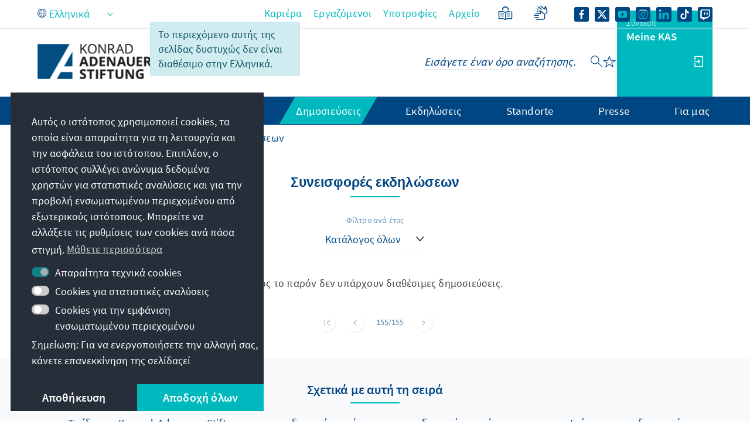

--- FILE ---
content_type: text/html;charset=UTF-8
request_url: https://www.kas.de/el/syneisphores-ekdeloseon?p_p_id=com_liferay_asset_publisher_web_portlet_AssetPublisherPortlet_INSTANCE_PUBLIKATIONEN&p_p_lifecycle=0&p_p_state=normal&p_p_mode=view&p_r_p_resetCur=false&_com_liferay_asset_publisher_web_portlet_AssetPublisherPortlet_INSTANCE_PUBLIKATIONEN_redirect=%2Fel%2Fsyneisphores-ekdeloseon%3Fp_p_id%3Dcom_liferay_asset_publisher_web_portlet_AssetPublisherPortlet_INSTANCE_PUBLIKATIONEN%26p_p_lifecycle%3D0%26p_p_state%3Dnormal%26p_p_mode%3Dview%26_com_liferay_asset_publisher_web_portlet_AssetPublisherPortlet_INSTANCE_PUBLIKATIONEN_delta%3D8%26p_r_p_resetCur%3Dfalse%26_com_liferay_asset_publisher_web_portlet_AssetPublisherPortlet_INSTANCE_PUBLIKATIONEN_cur%3D244&_com_liferay_asset_publisher_web_portlet_AssetPublisherPortlet_INSTANCE_PUBLIKATIONEN_delta=8&_com_liferay_asset_publisher_web_portlet_AssetPublisherPortlet_INSTANCE_PUBLIKATIONEN_cur=285
body_size: 26012
content:
































	
		
			<!DOCTYPE html>
<!-- no tiles title -->
<html class="ltr" dir="ltr" lang="el-GR">
<head>
<title>Συνεισφορές εκδηλώσεων - Konrad-Adenauer-Stiftung</title>
<meta content="initial-scale=1.0, width=device-width, viewport-fit=cover" name="viewport" />
<meta property="og:locale:alternate" content="de_DE" />
<meta property="og:image" content="https://www.kas.de/o/kas-de-theme/images/kas_logo_socialmediaquadrat.png" />
<meta property="og:image:alt" content="KAS Logo" />
<meta property="og:image:type" content="image/png" />
<meta property="og:image:width" content="360" />
<meta property="og:image:height" content="360" />
<meta name="twitter:image" content="https://www.kas.de/o/kas-de-theme/images/kas_logo_socialmediaquadrat.png" ><meta name="twitter:image:alt" content="KAS Logo" >
<meta property="og:locale" content="el_GR" />
<meta property="og:type" content="article" />
<meta property="twitter:title" content="&quot;In der Wesermarsch, aus aller Welt&quot;" />
<meta property="og:description" content="Workshop Moderationstraining" />
<meta property="article:section" content="Αναφορές εκδηλώσεων" />
<meta property="article:modified_time" content="2025-07-05T04:12Z" />
<meta property="article:published_time" content="2023-09-07T14:26Z" />
<meta property="twitter:description" content="Workshop Moderationstraining" />
<meta property="og:site_name" content="www.kas.de" />
<meta name="twitter:card" content="summary_large_image" />
<meta property="og:title" content="&quot;In der Wesermarsch, aus aller Welt&quot;" />
<meta property="og:url" content="https://www.kas.de/el/syneisphores-ekdeloseon" />
<meta name="news_keywords" content="Αναφορές εκδηλώσεων" />
<meta name="Description" content="" />
<meta name="keywords" content="Αναφορές εκδηλώσεων" />
<script src="https://www.kas.de/o/kas-de-theme/js/jquery-3.5.1.min.js?browserId=chrome&amp;minifierType=js&amp;languageId=el_GR&amp;t=1769014532000" type="text/javascript"></script>
<link rel="icon" type="image/png" href="https://www.kas.de/o/kas-de-theme/images/favicons/favicon-96x96.png" sizes="96x96">
<link rel="icon" type="image/png" href="https://www.kas.de/o/kas-de-theme/images/favicons/favicon-32x32.png" sizes="32x32">
<link rel="icon" type="image/png" href="https://www.kas.de/o/kas-de-theme/images/favicons/favicon-16x16.png" sizes="16x16">
<!-- apple icons -->
<link rel="apple-touch-icon" sizes="180x180" href="https://www.kas.de/o/kas-de-theme/images/favicons/apple-icon-180x180.png">
<link rel="apple-touch-icon" sizes="152x152" href="https://www.kas.de/o/kas-de-theme/images/favicons/apple-icon-152x152.png">
<link rel="apple-touch-icon" sizes="144x144" href="https://www.kas.de/o/kas-de-theme/images/favicons/apple-icon-144x144.png">
<link rel="apple-touch-icon" sizes="120x120" href="https://www.kas.de/o/kas-de-theme/images/favicons/apple-icon-120x120.png">
<link rel="apple-touch-icon" sizes="114x114" href="https://www.kas.de/o/kas-de-theme/images/favicons/apple-icon-114x114.png">
<link rel="apple-touch-icon" sizes="76x76" href="https://www.kas.de/o/kas-de-theme/images/favicons/apple-icon-76x76.png">
<link rel="apple-touch-icon" sizes="72x72" href="https://www.kas.de/o/kas-de-theme/images/favicons/apple-icon-72x72.png">
<link rel="apple-touch-icon" sizes="60x60" href="https://www.kas.de/o/kas-de-theme/images/favicons/apple-icon-60x60.png">
<link rel="apple-touch-icon" sizes="57x57" href="https://www.kas.de/o/kas-de-theme/images/favicons/apple-icon-57x57.png">
<!-- android icons -->
<link rel="manifest" href="https://www.kas.de/o/kas-de-theme/images/favicons/manifest.json" crossorigin="use-credentials">
<!-- microsoft icons -->
<meta name="msapplication-config" content="https://www.kas.de/o/kas-de-theme/images/favicons/browserconfig.xml">
<meta name="msapplication-TileImage" content="https://www.kas.de/o/kas-de-theme/images/favicons/ms-icon-144x144.png">
<meta name="msapplication-TileColor" content="#ffffff">
<link rel="stylesheet" href="https://www.kas.de/o/kas-de-theme/css/print.css" type="text/css" media="print" />
<link rel="stylesheet" href="/o/kas-vue-frontend/style.css" type="text/css" />
<meta content="text/html; charset=UTF-8" http-equiv="content-type" />
<meta content="Συνεισφορές εκδηλώσεων" lang="el-GR" name="description" />
<script type="importmap">{"imports":{"@clayui/breadcrumb":"/o/frontend-taglib-clay/__liferay__/exports/@clayui$breadcrumb.js","react-dom":"/o/frontend-js-react-web/__liferay__/exports/react-dom.js","@clayui/charts":"/o/frontend-taglib-clay/__liferay__/exports/@clayui$charts.js","@clayui/empty-state":"/o/frontend-taglib-clay/__liferay__/exports/@clayui$empty-state.js","@clayui/navigation-bar":"/o/frontend-taglib-clay/__liferay__/exports/@clayui$navigation-bar.js","react":"/o/frontend-js-react-web/__liferay__/exports/react.js","react-dom-16":"/o/frontend-js-react-web/__liferay__/exports/react-dom-16.js","@clayui/icon":"/o/frontend-taglib-clay/__liferay__/exports/@clayui$icon.js","@clayui/table":"/o/frontend-taglib-clay/__liferay__/exports/@clayui$table.js","@clayui/slider":"/o/frontend-taglib-clay/__liferay__/exports/@clayui$slider.js","@clayui/multi-select":"/o/frontend-taglib-clay/__liferay__/exports/@clayui$multi-select.js","@clayui/nav":"/o/frontend-taglib-clay/__liferay__/exports/@clayui$nav.js","@clayui/provider":"/o/frontend-taglib-clay/__liferay__/exports/@clayui$provider.js","@clayui/panel":"/o/frontend-taglib-clay/__liferay__/exports/@clayui$panel.js","@clayui/list":"/o/frontend-taglib-clay/__liferay__/exports/@clayui$list.js","@liferay/dynamic-data-mapping-form-field-type":"/o/dynamic-data-mapping-form-field-type/__liferay__/index.js","@clayui/date-picker":"/o/frontend-taglib-clay/__liferay__/exports/@clayui$date-picker.js","@clayui/label":"/o/frontend-taglib-clay/__liferay__/exports/@clayui$label.js","@liferay/frontend-js-api/data-set":"/o/frontend-js-dependencies-web/__liferay__/exports/@liferay$js-api$data-set.js","@clayui/core":"/o/frontend-taglib-clay/__liferay__/exports/@clayui$core.js","@clayui/pagination-bar":"/o/frontend-taglib-clay/__liferay__/exports/@clayui$pagination-bar.js","@clayui/layout":"/o/frontend-taglib-clay/__liferay__/exports/@clayui$layout.js","@clayui/multi-step-nav":"/o/frontend-taglib-clay/__liferay__/exports/@clayui$multi-step-nav.js","@liferay/frontend-js-api":"/o/frontend-js-dependencies-web/__liferay__/exports/@liferay$js-api.js","@clayui/toolbar":"/o/frontend-taglib-clay/__liferay__/exports/@clayui$toolbar.js","@clayui/badge":"/o/frontend-taglib-clay/__liferay__/exports/@clayui$badge.js","react-dom-18":"/o/frontend-js-react-web/__liferay__/exports/react-dom-18.js","@clayui/link":"/o/frontend-taglib-clay/__liferay__/exports/@clayui$link.js","@clayui/card":"/o/frontend-taglib-clay/__liferay__/exports/@clayui$card.js","@clayui/tooltip":"/o/frontend-taglib-clay/__liferay__/exports/@clayui$tooltip.js","@clayui/button":"/o/frontend-taglib-clay/__liferay__/exports/@clayui$button.js","@clayui/tabs":"/o/frontend-taglib-clay/__liferay__/exports/@clayui$tabs.js","@clayui/sticker":"/o/frontend-taglib-clay/__liferay__/exports/@clayui$sticker.js","@clayui/form":"/o/frontend-taglib-clay/__liferay__/exports/@clayui$form.js","@clayui/popover":"/o/frontend-taglib-clay/__liferay__/exports/@clayui$popover.js","@clayui/shared":"/o/frontend-taglib-clay/__liferay__/exports/@clayui$shared.js","@clayui/localized-input":"/o/frontend-taglib-clay/__liferay__/exports/@clayui$localized-input.js","@clayui/modal":"/o/frontend-taglib-clay/__liferay__/exports/@clayui$modal.js","@clayui/color-picker":"/o/frontend-taglib-clay/__liferay__/exports/@clayui$color-picker.js","@clayui/pagination":"/o/frontend-taglib-clay/__liferay__/exports/@clayui$pagination.js","@clayui/autocomplete":"/o/frontend-taglib-clay/__liferay__/exports/@clayui$autocomplete.js","@clayui/management-toolbar":"/o/frontend-taglib-clay/__liferay__/exports/@clayui$management-toolbar.js","@clayui/time-picker":"/o/frontend-taglib-clay/__liferay__/exports/@clayui$time-picker.js","@clayui/upper-toolbar":"/o/frontend-taglib-clay/__liferay__/exports/@clayui$upper-toolbar.js","@clayui/loading-indicator":"/o/frontend-taglib-clay/__liferay__/exports/@clayui$loading-indicator.js","@clayui/drop-down":"/o/frontend-taglib-clay/__liferay__/exports/@clayui$drop-down.js","@clayui/data-provider":"/o/frontend-taglib-clay/__liferay__/exports/@clayui$data-provider.js","@liferay/language/":"/o/js/language/","@clayui/css":"/o/frontend-taglib-clay/__liferay__/exports/@clayui$css.js","@clayui/alert":"/o/frontend-taglib-clay/__liferay__/exports/@clayui$alert.js","@clayui/progress-bar":"/o/frontend-taglib-clay/__liferay__/exports/@clayui$progress-bar.js","react-16":"/o/frontend-js-react-web/__liferay__/exports/react-16.js","react-18":"/o/frontend-js-react-web/__liferay__/exports/react-18.js"},"scopes":{}}</script><script data-senna-track="temporary">var Liferay = window.Liferay || {};Liferay.Icons = Liferay.Icons || {};Liferay.Icons.controlPanelSpritemap = 'https://www.kas.de/o/admin-theme/images/clay/icons.svg'; Liferay.Icons.spritemap = 'https://www.kas.de/o/kas-de-theme/images/clay/icons.svg';</script>
<script data-senna-track="permanent" type="text/javascript">window.Liferay = window.Liferay || {}; window.Liferay.CSP = {nonce: ''};</script>
<script data-senna-track="permanent" src="/combo?browserId=chrome&minifierType=js&languageId=el_GR&t=1769014552590&/o/frontend-js-jquery-web/jquery/jquery.min.js&/o/frontend-js-jquery-web/jquery/init.js&/o/frontend-js-jquery-web/jquery/ajax.js&/o/frontend-js-jquery-web/jquery/bootstrap.bundle.min.js&/o/frontend-js-jquery-web/jquery/collapsible_search.js&/o/frontend-js-jquery-web/jquery/fm.js&/o/frontend-js-jquery-web/jquery/form.js&/o/frontend-js-jquery-web/jquery/popper.min.js&/o/frontend-js-jquery-web/jquery/side_navigation.js" type="text/javascript"></script>
<link data-senna-track="temporary" href="https://www.kas.de/de/veranstaltungsberichte" rel="canonical" />
<link data-senna-track="temporary" href="https://www.kas.de/ko/75edeaf8-0458-4014-98fb-6118ed83d073" hreflang="ko-KP" rel="alternate" />
<link data-senna-track="temporary" href="https://www.kas.de/hr/izvjesca-o-aktivnostima" hreflang="hr-HR" rel="alternate" />
<link data-senna-track="temporary" href="https://www.kas.de/kk/ok-iga-lesteri" hreflang="kk-KZ" rel="alternate" />
<link data-senna-track="temporary" href="https://www.kas.de/ru/materialy-konferencij" hreflang="ru-RU" rel="alternate" />
<link data-senna-track="temporary" href="https://www.kas.de/he/b5be3788-e55c-4e3d-8c5e-a56938af48bd" hreflang="he-IL" rel="alternate" />
<link data-senna-track="temporary" href="https://www.kas.de/hu/rendezvenybeszamolok" hreflang="hu-HU" rel="alternate" />
<link data-senna-track="temporary" href="https://www.kas.de/th/dadb607d-b173-4387-b830-b109030d1ac5" hreflang="th-TH" rel="alternate" />
<link data-senna-track="temporary" href="https://www.kas.de/mn/uls-ornuudyn-tuhaj-tajlan" hreflang="mn-MN" rel="alternate" />
<link data-senna-track="temporary" href="https://www.kas.de/de/veranstaltungsberichte" hreflang="de-DE" rel="alternate" />
<link data-senna-track="temporary" href="https://www.kas.de/cs/prispevky-k-akcim" hreflang="cs-CZ" rel="alternate" />
<link data-senna-track="temporary" href="https://www.kas.de/hy/7f548d14-b101-461c-978b-8c4c6169b3cc" hreflang="hy-AM" rel="alternate" />
<link data-senna-track="temporary" href="https://www.kas.de/tr/etkinlik-icerikleri" hreflang="tr-TR" rel="alternate" />
<link data-senna-track="temporary" href="https://www.kas.de/et/uerituste-infomaterjalid" hreflang="et-EE" rel="alternate" />
<link data-senna-track="temporary" href="https://www.kas.de/pl/po-wydarzeniach-kas" hreflang="pl-PL" rel="alternate" />
<link data-senna-track="temporary" href="https://www.kas.de/sk/prispevky-k-podujatiu" hreflang="sk-SK" rel="alternate" />
<link data-senna-track="temporary" href="https://www.kas.de/it/contributi-per-le-manifestazioni" hreflang="it-IT" rel="alternate" />
<link data-senna-track="temporary" href="https://www.kas.de/pt/contribuicoes-aos-eventos" hreflang="pt-PT" rel="alternate" />
<link data-senna-track="temporary" href="https://www.kas.de/vi/-ong-gop-vao-sinh-hoat" hreflang="vi-VN" rel="alternate" />
<link data-senna-track="temporary" href="https://www.kas.de/en/event-reports" hreflang="en-US" rel="alternate" />
<link data-senna-track="temporary" href="https://www.kas.de/ka/68e70850-1c35-43c8-ab70-661ef0045fd5" hreflang="ka-GE" rel="alternate" />
<link data-senna-track="temporary" href="https://www.kas.de/sq/kontribute-per-aktivitetet" hreflang="sq-AL" rel="alternate" />
<link data-senna-track="temporary" href="https://www.kas.de/es/notas-de-acontecimientos" hreflang="es-ES" rel="alternate" />
<link data-senna-track="temporary" href="https://www.kas.de/zh/be57123a-12f8-4056-9252-4741e7892153" hreflang="zh-CN" rel="alternate" />
<link data-senna-track="temporary" href="https://www.kas.de/ja/25a7e02b-bdcc-47c4-930f-4276eec5beef" hreflang="ja-JP" rel="alternate" />
<link data-senna-track="temporary" href="https://www.kas.de/bg/dokladi-i-dokumentacii" hreflang="bg-BG" rel="alternate" />
<link data-senna-track="temporary" href="https://www.kas.de/sr/prilozi-o-priredbama" hreflang="sr-RS" rel="alternate" />
<link data-senna-track="temporary" href="https://www.kas.de/ar/4b10352c-20cd-471d-aa81-2c646904a78d" hreflang="ar-SA" rel="alternate" />
<link data-senna-track="temporary" href="https://www.kas.de/bs/tekstovi-o-doga-ajima" hreflang="bs-BA" rel="alternate" />
<link data-senna-track="temporary" href="https://www.kas.de/el/syneisphores-ekdeloseon" hreflang="el-GR" rel="alternate" />
<link data-senna-track="temporary" href="https://www.kas.de/be/artykuly-da-merapryemstva" hreflang="be-BY" rel="alternate" />
<link data-senna-track="temporary" href="https://www.kas.de/mk/veranstaltungsberichte" hreflang="mk-MK" rel="alternate" />
<link data-senna-track="temporary" href="https://www.kas.de/fr/presentations-compte-rendus" hreflang="fr-FR" rel="alternate" />
<link data-senna-track="temporary" href="https://www.kas.de/id/partisipasi-partisipasi-dalam-acara" hreflang="id-ID" rel="alternate" />
<link data-senna-track="temporary" href="https://www.kas.de/ro/contributii-la-manifestari" hreflang="ro-RO" rel="alternate" />
<link data-senna-track="temporary" href="https://www.kas.de/uk/vistupi-na-zahodah" hreflang="uk-UA" rel="alternate" />
<link data-senna-track="temporary" href="https://www.kas.de/de/veranstaltungsberichte" hreflang="x-default" rel="alternate" />
<link href="https://www.kas.de/o/kas-de-theme/images/favicon.ico" rel="apple-touch-icon" />
<link href="https://www.kas.de/o/kas-de-theme/images/favicon.ico" rel="icon" />
<link class="lfr-css-file" data-senna-track="temporary" href="https://www.kas.de/o/kas-de-theme/css/clay.css?browserId=chrome&amp;themeId=kas_WAR_kasdetheme&amp;minifierType=css&amp;languageId=el_GR&amp;t=1769014532000" id="liferayAUICSS" rel="stylesheet" type="text/css" />
<link href="/combo?browserId=chrome&amp;minifierType=css&amp;themeId=kas_WAR_kasdetheme&amp;languageId=el_GR&amp;com_liferay_asset_publisher_web_portlet_AssetPublisherPortlet_INSTANCE_ADT_FOOTER_01:%2Fo%2Fasset-publisher-web%2Fcss%2Fmain.css&amp;com_liferay_commerce_product_asset_categories_navigation_web_internal_portlet_CPAssetCategoriesNavigationPortlet_INSTANCE_cpAssetCategoriesNavigationPortlet_navigation_menu:%2Fo%2Fcommerce-product-asset-categories-navigation-web%2Fcss%2Fmain.css&amp;com_liferay_product_navigation_product_menu_web_portlet_ProductMenuPortlet:%2Fo%2Fproduct-navigation-product-menu-web%2Fcss%2Fmain.css&amp;com_liferay_product_navigation_user_personal_bar_web_portlet_ProductNavigationUserPersonalBarPortlet:%2Fo%2Fproduct-navigation-user-personal-bar-web%2Fcss%2Fmain.css&amp;com_liferay_site_navigation_menu_web_portlet_SiteNavigationMenuPortlet_INSTANCE_kas_footer_navigation:%2Fo%2Fsite-navigation-menu-web%2Fcss%2Fmain.css&amp;t=1769014532000" rel="stylesheet" type="text/css"
data-senna-track="temporary" id="d2fe7345" />
<script type="text/javascript" data-senna-track="temporary">
// <![CDATA[
var Liferay = Liferay || {};
Liferay.Browser = {
acceptsGzip: function () {
return true;
},
getMajorVersion: function () {
return 131.0;
},
getRevision: function () {
return '537.36';
},
getVersion: function () {
return '131.0';
},
isAir: function () {
return false;
},
isChrome: function () {
return true;
},
isEdge: function () {
return false;
},
isFirefox: function () {
return false;
},
isGecko: function () {
return true;
},
isIe: function () {
return false;
},
isIphone: function () {
return false;
},
isLinux: function () {
return false;
},
isMac: function () {
return true;
},
isMobile: function () {
return false;
},
isMozilla: function () {
return false;
},
isOpera: function () {
return false;
},
isRtf: function () {
return true;
},
isSafari: function () {
return true;
},
isSun: function () {
return false;
},
isWebKit: function () {
return true;
},
isWindows: function () {
return false;
}
};
Liferay.Data = Liferay.Data || {};
Liferay.Data.ICONS_INLINE_SVG = true;
Liferay.Data.NAV_SELECTOR = '#navigation';
Liferay.Data.NAV_SELECTOR_MOBILE = '#navigationCollapse';
Liferay.Data.isCustomizationView = function () {
return false;
};
Liferay.Data.notices = [
];
(function () {
var available = {};
var direction = {};
available['de_DE'] = 'Γερμανικά\x20\x28Γερμανία\x29';
direction['de_DE'] = 'ltr';
available['ar_SA'] = 'Αραβικά\x20\x28Σαουδική\x20Αραβία\x29';
direction['ar_SA'] = 'rtl';
available['be_BY'] = 'Λευκορωσικά\x20\x28Λευκορωσία\x29';
direction['be_BY'] = 'ltr';
available['bg_BG'] = 'Βουλγαρικά\x20\x28Βουλγαρία\x29';
direction['bg_BG'] = 'ltr';
available['bs_BA'] = 'Βοσνιακά\x20\x28Βοσνία\x20-\x20Ερζεγοβίνη\x29';
direction['bs_BA'] = 'ltr';
available['cs_CZ'] = 'Τσεχικά\x20\x28Τσεχία\x29';
direction['cs_CZ'] = 'ltr';
available['el_GR'] = 'Ελληνικά\x20\x28Ελλάδα\x29';
direction['el_GR'] = 'ltr';
available['en_US'] = 'Αγγλικά\x20\x28Ηνωμένες\x20Πολιτείες\x29';
direction['en_US'] = 'ltr';
available['es_ES'] = 'Ισπανικά\x20\x28Ισπανία\x29';
direction['es_ES'] = 'ltr';
available['et_EE'] = 'Εσθονικά\x20\x28Εσθονία\x29';
direction['et_EE'] = 'ltr';
available['fr_FR'] = 'Γαλλικά\x20\x28Γαλλία\x29';
direction['fr_FR'] = 'ltr';
available['he_IL'] = 'Εβραϊκά\x20\x28Ισραήλ\x29';
direction['he_IL'] = 'rtl';
available['hi_IN'] = 'Χίντι\x20\x28Ινδία\x29';
direction['hi_IN'] = 'ltr';
available['hr_HR'] = 'Κροατικά\x20\x28Κροατία\x29';
direction['hr_HR'] = 'ltr';
available['hu_HU'] = 'Ουγγρικά\x20\x28Ουγγαρία\x29';
direction['hu_HU'] = 'ltr';
available['hy_AM'] = 'Αρμενικά\x20\x28Αρμενία\x29';
direction['hy_AM'] = 'ltr';
available['id_ID'] = 'Ινδονησιακά\x20\x28Ινδονησία\x29';
direction['id_ID'] = 'ltr';
available['it_IT'] = 'Ιταλικά\x20\x28Ιταλία\x29';
direction['it_IT'] = 'ltr';
available['ja_JP'] = 'Ιαπωνικά\x20\x28Ιαπωνία\x29';
direction['ja_JP'] = 'ltr';
available['ka_GE'] = 'Γεωργιανά\x20\x28Γεωργία\x29';
direction['ka_GE'] = 'ltr';
available['kk_KZ'] = 'Καζακικά\x20\x28Καζακστάν\x29';
direction['kk_KZ'] = 'ltr';
available['ko_KP'] = 'Κορεατικά\x20\x28Βόρεια\x20Κορέα\x29';
direction['ko_KP'] = 'ltr';
available['mk_MK'] = 'Σλαβομακεδονικά\x20\x28Βόρεια\x20Μακεδονία\x29';
direction['mk_MK'] = 'ltr';
available['mn_MN'] = 'Μογγολικά\x20\x28Μογγολία\x29';
direction['mn_MN'] = 'ltr';
available['nl_NL'] = 'Ολλανδικά\x20\x28Ολλανδία\x29';
direction['nl_NL'] = 'ltr';
available['no_NO'] = 'Νορβηγικά\x20\x28Νορβηγία\x29';
direction['no_NO'] = 'ltr';
available['pl_PL'] = 'Πολωνικά\x20\x28Πολωνία\x29';
direction['pl_PL'] = 'ltr';
available['pt_PT'] = 'Πορτογαλικά\x20\x28Πορτογαλία\x29';
direction['pt_PT'] = 'ltr';
available['ro_RO'] = 'Ρουμανικά\x20\x28Ρουμανία\x29';
direction['ro_RO'] = 'ltr';
available['ru_RU'] = 'Ρωσικά\x20\x28Ρωσία\x29';
direction['ru_RU'] = 'ltr';
available['sk_SK'] = 'Σλοβακικά\x20\x28Σλοβακία\x29';
direction['sk_SK'] = 'ltr';
available['sq_AL'] = 'Αλβανικά\x20\x28Αλβανία\x29';
direction['sq_AL'] = 'ltr';
available['sr_RS'] = 'Σερβικά\x20\x28Σερβία\x29';
direction['sr_RS'] = 'ltr';
available['sv_SE'] = 'Σουηδικά\x20\x28Σουηδία\x29';
direction['sv_SE'] = 'ltr';
available['th_TH'] = 'Ταϊλανδικά\x20\x28Ταϊλάνδη\x29';
direction['th_TH'] = 'ltr';
available['tr_TR'] = 'Τουρκικά\x20\x28Τουρκία\x29';
direction['tr_TR'] = 'ltr';
available['uk_UA'] = 'Ουκρανικά\x20\x28Ουκρανία\x29';
direction['uk_UA'] = 'ltr';
available['vi_VN'] = 'Βιετναμικά\x20\x28Βιετνάμ\x29';
direction['vi_VN'] = 'ltr';
available['zh_CN'] = 'Κινεζικά\x20\x28Κίνα\x29';
direction['zh_CN'] = 'ltr';
let _cache = {};
if (Liferay && Liferay.Language && Liferay.Language._cache) {
_cache = Liferay.Language._cache;
}
Liferay.Language = {
_cache,
available,
direction,
get: function(key) {
let value = Liferay.Language._cache[key];
if (value === undefined) {
value = key;
}
return value;
}
};
})();
var featureFlags = {"LPD-10964":false,"LPD-37927":false,"LPD-10889":false,"LPS-193884":false,"LPD-30371":false,"LPD-11131":true,"LPS-178642":false,"LPS-193005":false,"LPD-31789":false,"LPD-10562":false,"LPD-11212":false,"COMMERCE-8087":false,"LPD-39304":true,"LPD-13311":true,"LRAC-10757":false,"LPD-35941":false,"LPS-180090":false,"LPS-178052":false,"LPD-21414":false,"LPS-185892":false,"LPS-186620":false,"LPD-40533":true,"LPD-40534":true,"LPS-184404":false,"LPD-40530":true,"LPD-20640":false,"LPS-198183":false,"LPD-38869":true,"LPD-35678":false,"LPD-6378":false,"LPS-153714":false,"LPD-11848":false,"LPS-170670":false,"LPD-7822":false,"LPS-169981":false,"LPD-21926":false,"LPS-177027":false,"LPD-37531":false,"LPD-11003":false,"LPD-36446":false,"LPD-39437":false,"LPS-135430":false,"LPD-20556":false,"LPD-45276":false,"LPS-134060":false,"LPS-164563":false,"LPD-32050":false,"LPS-122920":false,"LPS-199086":false,"LPD-35128":false,"LPD-10588":false,"LPD-13778":true,"LPD-11313":false,"LPD-6368":false,"LPD-34594":false,"LPS-202104":false,"LPD-19955":false,"LPD-35443":false,"LPD-39967":false,"LPD-11235":false,"LPD-11232":false,"LPS-196935":true,"LPD-43542":false,"LPS-176691":false,"LPS-197909":false,"LPD-29516":false,"COMMERCE-8949":false,"LPD-11228":false,"LPS-153813":false,"LPD-17809":false,"COMMERCE-13024":false,"LPS-165482":false,"LPS-193551":false,"LPS-197477":false,"LPS-174816":false,"LPS-186360":false,"LPD-30204":false,"LPD-32867":false,"LPS-153332":false,"LPD-35013":false,"LPS-179669":false,"LPS-174417":false,"LPD-44091":true,"LPD-31212":false,"LPD-18221":false,"LPS-155284":false,"LRAC-15017":false,"LPD-19870":false,"LPS-200108":false,"LPD-20131":false,"LPS-159643":false,"LPS-129412":false,"LPS-169837":false,"LPD-20379":false};
Liferay.FeatureFlags = Object.keys(featureFlags).reduce(
(acc, key) => ({
...acc, [key]: featureFlags[key] === 'true' || featureFlags[key] === true
}), {}
);
Liferay.PortletKeys = {
DOCUMENT_LIBRARY: 'com_liferay_document_library_web_portlet_DLPortlet',
DYNAMIC_DATA_MAPPING: 'com_liferay_dynamic_data_mapping_web_portlet_DDMPortlet',
ITEM_SELECTOR: 'com_liferay_item_selector_web_portlet_ItemSelectorPortlet'
};
Liferay.PropsValues = {
JAVASCRIPT_SINGLE_PAGE_APPLICATION_TIMEOUT: 0,
UPLOAD_SERVLET_REQUEST_IMPL_MAX_SIZE: 104857600
};
Liferay.ThemeDisplay = {
getLayoutId: function () {
return '20';
},
getLayoutRelativeControlPanelURL: function () {
return '/el/group/guest/~/control_panel/manage?p_p_id=com_liferay_asset_publisher_web_portlet_AssetPublisherPortlet_INSTANCE_PUBLIKATIONEN';
},
getLayoutRelativeURL: function () {
return '/el/syneisphores-ekdeloseon';
},
getLayoutURL: function () {
return 'https://www.kas.de/el/syneisphores-ekdeloseon';
},
getParentLayoutId: function () {
return '6';
},
isControlPanel: function () {
return false;
},
isPrivateLayout: function () {
return 'false';
},
isVirtualLayout: function () {
return false;
},
getBCP47LanguageId: function () {
return 'el-GR';
},
getCanonicalURL: function () {
return 'https\x3a\x2f\x2fwww\x2ekas\x2ede\x2fde\x2fveranstaltungsberichte';
},
getCDNBaseURL: function () {
return 'https://www.kas.de';
},
getCDNDynamicResourcesHost: function () {
return '';
},
getCDNHost: function () {
return '';
},
getCompanyGroupId: function () {
return '252047';
},
getCompanyId: function () {
return '252001';
},
getDefaultLanguageId: function () {
return 'de_DE';
},
getDoAsUserIdEncoded: function () {
return '';
},
getLanguageId: function () {
return 'el_GR';
},
getParentGroupId: function () {
return '252038';
},
getPathContext: function () {
return '';
},
getPathImage: function () {
return '/image';
},
getPathJavaScript: function () {
return '/o/frontend-js-web';
},
getPathMain: function () {
return '/el/c';
},
getPathThemeImages: function () {
return 'https://www.kas.de/o/kas-de-theme/images';
},
getPathThemeRoot: function () {
return '/o/kas-de-theme';
},
getPlid: function () {
return '257557';
},
getPortalURL: function () {
return 'https://www.kas.de';
},
getRealUserId: function () {
return '252004';
},
getRemoteAddr: function () {
return '195.30.23.129';
},
getRemoteHost: function () {
return '195.30.23.129';
},
getScopeGroupId: function () {
return '252038';
},
getScopeGroupIdOrLiveGroupId: function () {
return '252038';
},
getSessionId: function () {
return '';
},
getSiteAdminURL: function () {
return 'https://www.kas.de/group/guest/~/control_panel/manage?p_p_lifecycle=0&p_p_state=maximized&p_p_mode=view';
},
getSiteGroupId: function () {
return '252038';
},
getTimeZone: function() {
return 'UTC';
},
getURLControlPanel: function() {
return '/el/group/control_panel?refererPlid=257557';
},
getURLHome: function () {
return 'https\x3a\x2f\x2fwww\x2ekas\x2ede\x2fweb\x2fguest';
},
getUserEmailAddress: function () {
return '';
},
getUserId: function () {
return '252004';
},
getUserName: function () {
return '';
},
isAddSessionIdToURL: function () {
return false;
},
isImpersonated: function () {
return false;
},
isSignedIn: function () {
return false;
},
isStagedPortlet: function () {
return true;
},
isStateExclusive: function () {
return false;
},
isStateMaximized: function () {
return false;
},
isStatePopUp: function () {
return false;
}
};
var themeDisplay = Liferay.ThemeDisplay;
Liferay.AUI = {
getCombine: function () {
return true;
},
getComboPath: function () {
return '/combo/?browserId=chrome&minifierType=&languageId=el_GR&t=1769014542813&';
},
getDateFormat: function () {
return '%d/%m/%Y';
},
getEditorCKEditorPath: function () {
return '/o/frontend-editor-ckeditor-web';
},
getFilter: function () {
var filter = 'raw';
filter = 'min';
return filter;
},
getFilterConfig: function () {
var instance = this;
var filterConfig = null;
if (!instance.getCombine()) {
filterConfig = {
replaceStr: '.js' + instance.getStaticResourceURLParams(),
searchExp: '\\.js$'
};
}
return filterConfig;
},
getJavaScriptRootPath: function () {
return '/o/frontend-js-web';
},
getPortletRootPath: function () {
return '/html/portlet';
},
getStaticResourceURLParams: function () {
return '?browserId=chrome&minifierType=&languageId=el_GR&t=1769014542813';
}
};
Liferay.authToken = 'wBiwTsxT';
Liferay.currentURL = '\x2fel\x2fsyneisphores-ekdeloseon\x3fp_p_id\x3dcom_liferay_asset_publisher_web_portlet_AssetPublisherPortlet_INSTANCE_PUBLIKATIONEN\x26p_p_lifecycle\x3d0\x26p_p_state\x3dnormal\x26p_p_mode\x3dview\x26p_r_p_resetCur\x3dfalse\x26_com_liferay_asset_publisher_web_portlet_AssetPublisherPortlet_INSTANCE_PUBLIKATIONEN_redirect\x3d\x252Fel\x252Fsyneisphores-ekdeloseon\x253Fp_p_id\x253Dcom_liferay_asset_publisher_web_portlet_AssetPublisherPortlet_INSTANCE_PUBLIKATIONEN\x2526p_p_lifecycle\x253D0\x2526p_p_state\x253Dnormal\x2526p_p_mode\x253Dview\x2526_com_liferay_asset_publisher_web_portlet_AssetPublisherPortlet_INSTANCE_PUBLIKATIONEN_delta\x253D8\x2526p_r_p_resetCur\x253Dfalse\x2526_com_liferay_asset_publisher_web_portlet_AssetPublisherPortlet_INSTANCE_PUBLIKATIONEN_cur\x253D244\x26_com_liferay_asset_publisher_web_portlet_AssetPublisherPortlet_INSTANCE_PUBLIKATIONEN_delta\x3d8\x26_com_liferay_asset_publisher_web_portlet_AssetPublisherPortlet_INSTANCE_PUBLIKATIONEN_cur\x3d285';
Liferay.currentURLEncoded = '\x252Fel\x252Fsyneisphores-ekdeloseon\x253Fp_p_id\x253Dcom_liferay_asset_publisher_web_portlet_AssetPublisherPortlet_INSTANCE_PUBLIKATIONEN\x2526p_p_lifecycle\x253D0\x2526p_p_state\x253Dnormal\x2526p_p_mode\x253Dview\x2526p_r_p_resetCur\x253Dfalse\x2526_com_liferay_asset_publisher_web_portlet_AssetPublisherPortlet_INSTANCE_PUBLIKATIONEN_redirect\x253D\x25252Fel\x25252Fsyneisphores-ekdeloseon\x25253Fp_p_id\x25253Dcom_liferay_asset_publisher_web_portlet_AssetPublisherPortlet_INSTANCE_PUBLIKATIONEN\x252526p_p_lifecycle\x25253D0\x252526p_p_state\x25253Dnormal\x252526p_p_mode\x25253Dview\x252526_com_liferay_asset_publisher_web_portlet_AssetPublisherPortlet_INSTANCE_PUBLIKATIONEN_delta\x25253D8\x252526p_r_p_resetCur\x25253Dfalse\x252526_com_liferay_asset_publisher_web_portlet_AssetPublisherPortlet_INSTANCE_PUBLIKATIONEN_cur\x25253D244\x2526_com_liferay_asset_publisher_web_portlet_AssetPublisherPortlet_INSTANCE_PUBLIKATIONEN_delta\x253D8\x2526_com_liferay_asset_publisher_web_portlet_AssetPublisherPortlet_INSTANCE_PUBLIKATIONEN_cur\x253D285';
// ]]>
</script>
<script data-senna-track="temporary" type="text/javascript">window.__CONFIG__= {basePath: '',combine: true, defaultURLParams: null, explainResolutions: false, exposeGlobal: false, logLevel: 'warn', moduleType: 'module', namespace:'Liferay', nonce: '', reportMismatchedAnonymousModules: 'warn', resolvePath: '/o/js_resolve_modules', url: '/combo/?browserId=chrome&minifierType=js&languageId=el_GR&t=1769014542813&', waitTimeout: 60000};</script><script data-senna-track="permanent" src="/o/frontend-js-loader-modules-extender/loader.js?&mac=9WaMmhziBCkScHZwrrVcOR7VZF4=&browserId=chrome&languageId=el_GR&minifierType=js" type="text/javascript"></script><script data-senna-track="permanent" src="/combo?browserId=chrome&minifierType=js&languageId=el_GR&t=1769014542813&/o/frontend-js-aui-web/aui/aui/aui-min.js&/o/frontend-js-aui-web/liferay/modules.js&/o/frontend-js-aui-web/liferay/aui_sandbox.js&/o/frontend-js-aui-web/aui/attribute-base/attribute-base-min.js&/o/frontend-js-aui-web/aui/attribute-complex/attribute-complex-min.js&/o/frontend-js-aui-web/aui/attribute-core/attribute-core-min.js&/o/frontend-js-aui-web/aui/attribute-observable/attribute-observable-min.js&/o/frontend-js-aui-web/aui/attribute-extras/attribute-extras-min.js&/o/frontend-js-aui-web/aui/event-custom-base/event-custom-base-min.js&/o/frontend-js-aui-web/aui/event-custom-complex/event-custom-complex-min.js&/o/frontend-js-aui-web/aui/oop/oop-min.js&/o/frontend-js-aui-web/aui/aui-base-lang/aui-base-lang-min.js&/o/frontend-js-aui-web/liferay/dependency.js&/o/frontend-js-aui-web/liferay/util.js&/o/oauth2-provider-web/js/liferay.js&/o/frontend-js-web/liferay/dom_task_runner.js&/o/frontend-js-web/liferay/events.js&/o/frontend-js-web/liferay/lazy_load.js&/o/frontend-js-web/liferay/liferay.js&/o/frontend-js-web/liferay/global.bundle.js&/o/frontend-js-web/liferay/portlet.js&/o/frontend-js-web/liferay/workflow.js" type="text/javascript"></script>
<script data-senna-track="temporary" type="text/javascript">window.Liferay = Liferay || {}; window.Liferay.OAuth2 = {getAuthorizeURL: function() {return 'https://www.kas.de/o/oauth2/authorize';}, getBuiltInRedirectURL: function() {return 'https://www.kas.de/o/oauth2/redirect';}, getIntrospectURL: function() { return 'https://www.kas.de/o/oauth2/introspect';}, getTokenURL: function() {return 'https://www.kas.de/o/oauth2/token';}, getUserAgentApplication: function(externalReferenceCode) {return Liferay.OAuth2._userAgentApplications[externalReferenceCode];}, _userAgentApplications: {}}</script><script data-senna-track="temporary" type="text/javascript">try {var MODULE_MAIN='frontend-editor-alloyeditor-web@5.0.56/index';var MODULE_PATH='/o/frontend-editor-alloyeditor-web';/**
* SPDX-FileCopyrightText: (c) 2000 Liferay, Inc. https://liferay.com
* SPDX-License-Identifier: LGPL-2.1-or-later OR LicenseRef-Liferay-DXP-EULA-2.0.0-2023-06
*/
(function () {
AUI().applyConfig({
groups: {
alloyeditor: {
base: MODULE_PATH + '/js/legacy/',
combine: Liferay.AUI.getCombine(),
filter: Liferay.AUI.getFilterConfig(),
modules: {
'liferay-alloy-editor': {
path: 'alloyeditor.js',
requires: [
'aui-component',
'liferay-portlet-base',
'timers',
],
},
'liferay-alloy-editor-source': {
path: 'alloyeditor_source.js',
requires: [
'aui-debounce',
'liferay-fullscreen-source-editor',
'liferay-source-editor',
'plugin',
],
},
},
root: MODULE_PATH + '/js/legacy/',
},
},
});
})();
} catch(error) {console.error(error);}try {var MODULE_MAIN='@liferay/frontend-js-react-web@5.0.54/index';var MODULE_PATH='/o/frontend-js-react-web';/**
* SPDX-FileCopyrightText: (c) 2000 Liferay, Inc. https://liferay.com
* SPDX-License-Identifier: LGPL-2.1-or-later OR LicenseRef-Liferay-DXP-EULA-2.0.0-2023-06
*/
(function () {
AUI().applyConfig({
groups: {
react: {
// eslint-disable-next-line
mainModule: MODULE_MAIN,
},
},
});
})();
} catch(error) {console.error(error);}try {var MODULE_MAIN='portal-search-web@6.0.148/index';var MODULE_PATH='/o/portal-search-web';/**
* SPDX-FileCopyrightText: (c) 2000 Liferay, Inc. https://liferay.com
* SPDX-License-Identifier: LGPL-2.1-or-later OR LicenseRef-Liferay-DXP-EULA-2.0.0-2023-06
*/
(function () {
AUI().applyConfig({
groups: {
search: {
base: MODULE_PATH + '/js/',
combine: Liferay.AUI.getCombine(),
filter: Liferay.AUI.getFilterConfig(),
modules: {
'liferay-search-custom-range-facet': {
path: 'custom_range_facet.js',
requires: ['aui-form-validator'],
},
},
root: MODULE_PATH + '/js/',
},
},
});
})();
} catch(error) {console.error(error);}try {var MODULE_MAIN='@liferay/frontend-js-state-web@1.0.30/index';var MODULE_PATH='/o/frontend-js-state-web';/**
* SPDX-FileCopyrightText: (c) 2000 Liferay, Inc. https://liferay.com
* SPDX-License-Identifier: LGPL-2.1-or-later OR LicenseRef-Liferay-DXP-EULA-2.0.0-2023-06
*/
(function () {
AUI().applyConfig({
groups: {
state: {
// eslint-disable-next-line
mainModule: MODULE_MAIN,
},
},
});
})();
} catch(error) {console.error(error);}try {var MODULE_MAIN='dynamic-data-mapping-web@5.0.115/index';var MODULE_PATH='/o/dynamic-data-mapping-web';/**
* SPDX-FileCopyrightText: (c) 2000 Liferay, Inc. https://liferay.com
* SPDX-License-Identifier: LGPL-2.1-or-later OR LicenseRef-Liferay-DXP-EULA-2.0.0-2023-06
*/
(function () {
const LiferayAUI = Liferay.AUI;
AUI().applyConfig({
groups: {
ddm: {
base: MODULE_PATH + '/js/legacy/',
combine: Liferay.AUI.getCombine(),
filter: LiferayAUI.getFilterConfig(),
modules: {
'liferay-ddm-form': {
path: 'ddm_form.js',
requires: [
'aui-base',
'aui-datatable',
'aui-datatype',
'aui-image-viewer',
'aui-parse-content',
'aui-set',
'aui-sortable-list',
'json',
'liferay-form',
'liferay-map-base',
'liferay-translation-manager',
'liferay-util-window',
],
},
'liferay-portlet-dynamic-data-mapping': {
condition: {
trigger: 'liferay-document-library',
},
path: 'main.js',
requires: [
'arraysort',
'aui-form-builder-deprecated',
'aui-form-validator',
'aui-map',
'aui-text-unicode',
'json',
'liferay-menu',
'liferay-translation-manager',
'liferay-util-window',
'text',
],
},
'liferay-portlet-dynamic-data-mapping-custom-fields': {
condition: {
trigger: 'liferay-document-library',
},
path: 'custom_fields.js',
requires: ['liferay-portlet-dynamic-data-mapping'],
},
},
root: MODULE_PATH + '/js/legacy/',
},
},
});
})();
} catch(error) {console.error(error);}try {var MODULE_MAIN='staging-processes-web@5.0.65/index';var MODULE_PATH='/o/staging-processes-web';/**
* SPDX-FileCopyrightText: (c) 2000 Liferay, Inc. https://liferay.com
* SPDX-License-Identifier: LGPL-2.1-or-later OR LicenseRef-Liferay-DXP-EULA-2.0.0-2023-06
*/
(function () {
AUI().applyConfig({
groups: {
stagingprocessesweb: {
base: MODULE_PATH + '/js/legacy/',
combine: Liferay.AUI.getCombine(),
filter: Liferay.AUI.getFilterConfig(),
modules: {
'liferay-staging-processes-export-import': {
path: 'main.js',
requires: [
'aui-datatype',
'aui-dialog-iframe-deprecated',
'aui-modal',
'aui-parse-content',
'aui-toggler',
'liferay-portlet-base',
'liferay-util-window',
],
},
},
root: MODULE_PATH + '/js/legacy/',
},
},
});
})();
} catch(error) {console.error(error);}try {var MODULE_MAIN='calendar-web@5.0.105/index';var MODULE_PATH='/o/calendar-web';/**
* SPDX-FileCopyrightText: (c) 2000 Liferay, Inc. https://liferay.com
* SPDX-License-Identifier: LGPL-2.1-or-later OR LicenseRef-Liferay-DXP-EULA-2.0.0-2023-06
*/
(function () {
AUI().applyConfig({
groups: {
calendar: {
base: MODULE_PATH + '/js/legacy/',
combine: Liferay.AUI.getCombine(),
filter: Liferay.AUI.getFilterConfig(),
modules: {
'liferay-calendar-a11y': {
path: 'calendar_a11y.js',
requires: ['calendar'],
},
'liferay-calendar-container': {
path: 'calendar_container.js',
requires: [
'aui-alert',
'aui-base',
'aui-component',
'liferay-portlet-base',
],
},
'liferay-calendar-date-picker-sanitizer': {
path: 'date_picker_sanitizer.js',
requires: ['aui-base'],
},
'liferay-calendar-interval-selector': {
path: 'interval_selector.js',
requires: ['aui-base', 'liferay-portlet-base'],
},
'liferay-calendar-interval-selector-scheduler-event-link': {
path: 'interval_selector_scheduler_event_link.js',
requires: ['aui-base', 'liferay-portlet-base'],
},
'liferay-calendar-list': {
path: 'calendar_list.js',
requires: [
'aui-template-deprecated',
'liferay-scheduler',
],
},
'liferay-calendar-message-util': {
path: 'message_util.js',
requires: ['liferay-util-window'],
},
'liferay-calendar-recurrence-converter': {
path: 'recurrence_converter.js',
requires: [],
},
'liferay-calendar-recurrence-dialog': {
path: 'recurrence.js',
requires: [
'aui-base',
'liferay-calendar-recurrence-util',
],
},
'liferay-calendar-recurrence-util': {
path: 'recurrence_util.js',
requires: ['aui-base', 'liferay-util-window'],
},
'liferay-calendar-reminders': {
path: 'calendar_reminders.js',
requires: ['aui-base'],
},
'liferay-calendar-remote-services': {
path: 'remote_services.js',
requires: [
'aui-base',
'aui-component',
'liferay-calendar-util',
'liferay-portlet-base',
],
},
'liferay-calendar-session-listener': {
path: 'session_listener.js',
requires: ['aui-base', 'liferay-scheduler'],
},
'liferay-calendar-simple-color-picker': {
path: 'simple_color_picker.js',
requires: ['aui-base', 'aui-template-deprecated'],
},
'liferay-calendar-simple-menu': {
path: 'simple_menu.js',
requires: [
'aui-base',
'aui-template-deprecated',
'event-outside',
'event-touch',
'widget-modality',
'widget-position',
'widget-position-align',
'widget-position-constrain',
'widget-stack',
'widget-stdmod',
],
},
'liferay-calendar-util': {
path: 'calendar_util.js',
requires: [
'aui-datatype',
'aui-io',
'aui-scheduler',
'aui-toolbar',
'autocomplete',
'autocomplete-highlighters',
],
},
'liferay-scheduler': {
path: 'scheduler.js',
requires: [
'async-queue',
'aui-datatype',
'aui-scheduler',
'dd-plugin',
'liferay-calendar-a11y',
'liferay-calendar-message-util',
'liferay-calendar-recurrence-converter',
'liferay-calendar-recurrence-util',
'liferay-calendar-util',
'liferay-scheduler-event-recorder',
'liferay-scheduler-models',
'promise',
'resize-plugin',
],
},
'liferay-scheduler-event-recorder': {
path: 'scheduler_event_recorder.js',
requires: [
'dd-plugin',
'liferay-calendar-util',
'resize-plugin',
],
},
'liferay-scheduler-models': {
path: 'scheduler_models.js',
requires: [
'aui-datatype',
'dd-plugin',
'liferay-calendar-util',
],
},
},
root: MODULE_PATH + '/js/legacy/',
},
},
});
})();
} catch(error) {console.error(error);}try {var MODULE_MAIN='contacts-web@5.0.65/index';var MODULE_PATH='/o/contacts-web';/**
* SPDX-FileCopyrightText: (c) 2000 Liferay, Inc. https://liferay.com
* SPDX-License-Identifier: LGPL-2.1-or-later OR LicenseRef-Liferay-DXP-EULA-2.0.0-2023-06
*/
(function () {
AUI().applyConfig({
groups: {
contactscenter: {
base: MODULE_PATH + '/js/legacy/',
combine: Liferay.AUI.getCombine(),
filter: Liferay.AUI.getFilterConfig(),
modules: {
'liferay-contacts-center': {
path: 'main.js',
requires: [
'aui-io-plugin-deprecated',
'aui-toolbar',
'autocomplete-base',
'datasource-io',
'json-parse',
'liferay-portlet-base',
'liferay-util-window',
],
},
},
root: MODULE_PATH + '/js/legacy/',
},
},
});
})();
} catch(error) {console.error(error);}try {var MODULE_MAIN='portal-workflow-kaleo-designer-web@5.0.146/index';var MODULE_PATH='/o/portal-workflow-kaleo-designer-web';/**
* SPDX-FileCopyrightText: (c) 2000 Liferay, Inc. https://liferay.com
* SPDX-License-Identifier: LGPL-2.1-or-later OR LicenseRef-Liferay-DXP-EULA-2.0.0-2023-06
*/
(function () {
AUI().applyConfig({
groups: {
'kaleo-designer': {
base: MODULE_PATH + '/designer/js/legacy/',
combine: Liferay.AUI.getCombine(),
filter: Liferay.AUI.getFilterConfig(),
modules: {
'liferay-kaleo-designer-autocomplete-util': {
path: 'autocomplete_util.js',
requires: ['autocomplete', 'autocomplete-highlighters'],
},
'liferay-kaleo-designer-definition-diagram-controller': {
path: 'definition_diagram_controller.js',
requires: [
'liferay-kaleo-designer-field-normalizer',
'liferay-kaleo-designer-utils',
],
},
'liferay-kaleo-designer-dialogs': {
path: 'dialogs.js',
requires: ['liferay-util-window'],
},
'liferay-kaleo-designer-editors': {
path: 'editors.js',
requires: [
'aui-ace-editor',
'aui-ace-editor-mode-xml',
'aui-base',
'aui-datatype',
'aui-node',
'liferay-kaleo-designer-autocomplete-util',
'liferay-kaleo-designer-utils',
],
},
'liferay-kaleo-designer-field-normalizer': {
path: 'field_normalizer.js',
requires: ['liferay-kaleo-designer-remote-services'],
},
'liferay-kaleo-designer-nodes': {
path: 'nodes.js',
requires: [
'aui-datatable',
'aui-datatype',
'aui-diagram-builder',
'liferay-kaleo-designer-editors',
'liferay-kaleo-designer-utils',
],
},
'liferay-kaleo-designer-remote-services': {
path: 'remote_services.js',
requires: ['aui-io'],
},
'liferay-kaleo-designer-templates': {
path: 'templates.js',
requires: ['aui-tpl-snippets-deprecated'],
},
'liferay-kaleo-designer-utils': {
path: 'utils.js',
requires: [],
},
'liferay-kaleo-designer-xml-definition': {
path: 'xml_definition.js',
requires: [
'aui-base',
'aui-component',
'dataschema-xml',
'datatype-xml',
],
},
'liferay-kaleo-designer-xml-definition-serializer': {
path: 'xml_definition_serializer.js',
requires: ['escape', 'liferay-kaleo-designer-xml-util'],
},
'liferay-kaleo-designer-xml-util': {
path: 'xml_util.js',
requires: ['aui-base'],
},
'liferay-portlet-kaleo-designer': {
path: 'main.js',
requires: [
'aui-ace-editor',
'aui-ace-editor-mode-xml',
'aui-tpl-snippets-deprecated',
'dataschema-xml',
'datasource',
'datatype-xml',
'event-valuechange',
'io-form',
'liferay-kaleo-designer-autocomplete-util',
'liferay-kaleo-designer-editors',
'liferay-kaleo-designer-nodes',
'liferay-kaleo-designer-remote-services',
'liferay-kaleo-designer-utils',
'liferay-kaleo-designer-xml-util',
'liferay-util-window',
],
},
},
root: MODULE_PATH + '/designer/js/legacy/',
},
},
});
})();
} catch(error) {console.error(error);}try {var MODULE_MAIN='exportimport-web@5.0.100/index';var MODULE_PATH='/o/exportimport-web';/**
* SPDX-FileCopyrightText: (c) 2000 Liferay, Inc. https://liferay.com
* SPDX-License-Identifier: LGPL-2.1-or-later OR LicenseRef-Liferay-DXP-EULA-2.0.0-2023-06
*/
(function () {
AUI().applyConfig({
groups: {
exportimportweb: {
base: MODULE_PATH + '/js/legacy/',
combine: Liferay.AUI.getCombine(),
filter: Liferay.AUI.getFilterConfig(),
modules: {
'liferay-export-import-export-import': {
path: 'main.js',
requires: [
'aui-datatype',
'aui-dialog-iframe-deprecated',
'aui-modal',
'aui-parse-content',
'aui-toggler',
'liferay-portlet-base',
'liferay-util-window',
],
},
},
root: MODULE_PATH + '/js/legacy/',
},
},
});
})();
} catch(error) {console.error(error);}try {var MODULE_MAIN='frontend-js-components-web@2.0.80/index';var MODULE_PATH='/o/frontend-js-components-web';/**
* SPDX-FileCopyrightText: (c) 2000 Liferay, Inc. https://liferay.com
* SPDX-License-Identifier: LGPL-2.1-or-later OR LicenseRef-Liferay-DXP-EULA-2.0.0-2023-06
*/
(function () {
AUI().applyConfig({
groups: {
components: {
// eslint-disable-next-line
mainModule: MODULE_MAIN,
},
},
});
})();
} catch(error) {console.error(error);}try {var MODULE_MAIN='@liferay/document-library-web@6.0.198/index';var MODULE_PATH='/o/document-library-web';/**
* SPDX-FileCopyrightText: (c) 2000 Liferay, Inc. https://liferay.com
* SPDX-License-Identifier: LGPL-2.1-or-later OR LicenseRef-Liferay-DXP-EULA-2.0.0-2023-06
*/
(function () {
AUI().applyConfig({
groups: {
dl: {
base: MODULE_PATH + '/js/legacy/',
combine: Liferay.AUI.getCombine(),
filter: Liferay.AUI.getFilterConfig(),
modules: {
'document-library-upload-component': {
path: 'DocumentLibraryUpload.js',
requires: [
'aui-component',
'aui-data-set-deprecated',
'aui-overlay-manager-deprecated',
'aui-overlay-mask-deprecated',
'aui-parse-content',
'aui-progressbar',
'aui-template-deprecated',
'liferay-search-container',
'querystring-parse-simple',
'uploader',
],
},
},
root: MODULE_PATH + '/js/legacy/',
},
},
});
})();
} catch(error) {console.error(error);}</script>
<script type="text/javascript" data-senna-track="temporary">
// <![CDATA[
// ]]>
</script>
<link class="lfr-css-file" data-senna-track="temporary" href="https://www.kas.de/o/kas-de-theme/css/main.css?browserId=chrome&amp;themeId=kas_WAR_kasdetheme&amp;minifierType=css&amp;languageId=el_GR&amp;t=1769014532000" id="liferayThemeCSS" rel="stylesheet" type="text/css" />
<style data-senna-track="temporary" type="text/css">
</style>
<style data-senna-track="temporary" type="text/css">
</style>
<link data-senna-track="permanent" href="/o/frontend-js-aui-web/alloy_ui.css?&mac=favIEq7hPo8AEd6k+N5OVADEEls=&browserId=chrome&languageId=el_GR&minifierType=css&themeId=kas_WAR_kasdetheme" rel="stylesheet"></link>
<script type="module">
import {init} from '/o/frontend-js-spa-web/__liferay__/index.js';
{
init({"navigationExceptionSelectors":":not([target=\"_blank\"]):not([data-senna-off]):not([data-resource-href]):not([data-cke-saved-href]):not([data-cke-saved-href])","cacheExpirationTime":-1,"clearScreensCache":true,"portletsBlacklist":["com_liferay_login_web_portlet_CreateAccountPortlet","Protokollauszuege_WAR_fachadmin","Blacklist_WAR_fachadmin","com_liferay_nested_portlets_web_portlet_NestedPortletsPortlet","com_liferay_site_navigation_directory_web_portlet_SitesDirectoryPortlet","com_liferay_questions_web_internal_portlet_QuestionsPortlet","BenutzerVerwaltung_WAR_fachadmin","com_liferay_account_admin_web_internal_portlet_AccountUsersRegistrationPortlet","com_liferay_login_web_portlet_ForgotPasswordPortlet","FavoritKommSperren_WAR_fachadmin","com_liferay_portal_language_override_web_internal_portlet_PLOPortlet","BenutzerExportieren_WAR_fachadmin","Profilansicht_WAR_fachadmin","com_liferay_login_web_portlet_LoginPortlet","MeineProfilansicht_WAR_fachadmin","BenutzerAdmin_WAR_fachadmin","MeineIdentitaet_WAR_fachadmin","Gruppenansicht_WAR_fachadmin","Registrierung_WAR_fachadmin","RollenExportieren_WAR_fachadmin","com_liferay_login_web_portlet_FastLoginPortlet"],"excludedTargetPortlets":["com_liferay_users_admin_web_portlet_UsersAdminPortlet","com_liferay_server_admin_web_portlet_ServerAdminPortlet"],"validStatusCodes":[221,490,494,499,491,496,492,493,495,220],"debugEnabled":false,"loginRedirect":"","excludedPaths":["/c/document_library","/documents","/image"],"preloadCSS":false,"userNotification":{"message":"Φαίνεται ότι αυτό διαρκεί περισσότερο από το αναμενόμενο.","title":"ουπς","timeout":30000},"requestTimeout":0});
}
</script>
<script type="text/javascript">
Liferay.on(
'ddmFieldBlur', function(event) {
if (window.Analytics) {
Analytics.send(
'fieldBlurred',
'Form',
{
fieldName: event.fieldName,
focusDuration: event.focusDuration,
formId: event.formId,
formPageTitle: event.formPageTitle,
page: event.page,
title: event.title
}
);
}
}
);
Liferay.on(
'ddmFieldFocus', function(event) {
if (window.Analytics) {
Analytics.send(
'fieldFocused',
'Form',
{
fieldName: event.fieldName,
formId: event.formId,
formPageTitle: event.formPageTitle,
page: event.page,
title:event.title
}
);
}
}
);
Liferay.on(
'ddmFormPageShow', function(event) {
if (window.Analytics) {
Analytics.send(
'pageViewed',
'Form',
{
formId: event.formId,
formPageTitle: event.formPageTitle,
page: event.page,
title: event.title
}
);
}
}
);
Liferay.on(
'ddmFormSubmit', function(event) {
if (window.Analytics) {
Analytics.send(
'formSubmitted',
'Form',
{
formId: event.formId,
title: event.title
}
);
}
}
);
Liferay.on(
'ddmFormView', function(event) {
if (window.Analytics) {
Analytics.send(
'formViewed',
'Form',
{
formId: event.formId,
title: event.title
}
);
}
}
);
</script><script>
</script>
<script type="text/javascript" data-senna-track="temporary">
if (window.Analytics) {
window._com_liferay_document_library_analytics_isViewFileEntry = false;
}
</script>
<script>
window.KAS = window.KAS || {};
window.KAS['googleMapsKey'] = "AIzaSyC6FNhYnU5Ho-hM9nhidIzqr6OfjjSLr9g";
</script>
</head>
<body class="chrome controls-visible default yui3-skin-sam guest-site signed-out public-page site" lang="el-GR">
<script type="text/javascript">
window.getCookie = (name) => {
const match = document.cookie.match(new RegExp('(^| )' + name + '=([^;]+)'));
if (match) {
return match[2];
} else {
return null;
}
}
if(window.getCookie("kas_statistics_consent") != null) {
if(JSON.parse(window.getCookie("kas_statistics_consent").trim()).analytics === "allow") {
var _paq = _paq || [];
/* tracker methods like "setCustomDimension" should be called before "trackPageView" */
_paq.push(['setCustomUrl', 'https://www.kas.de' + '/el/syneisphores-ekdeloseon?p_p_id=com_liferay_asset_publisher_web_portlet_AssetPublisherPortlet_INSTANCE_PUBLIKATIONEN&p_p_lifecycle=0&p_p_state=normal&p_p_mode=view&p_r_p_resetCur=false&_com_liferay_asset_publisher_web_portlet_AssetPublisherPortlet_INSTANCE_PUBLIKATIONEN_redirect=%2Fel%2Fsyneisphores-ekdeloseon%3Fp_p_id%3Dcom_liferay_asset_publisher_web_portlet_AssetPublisherPortlet_INSTANCE_PUBLIKATIONEN%26p_p_lifecycle%3D0%26p_p_state%3Dnormal%26p_p_mode%3Dview%26_com_liferay_asset_publisher_web_portlet_AssetPublisherPortlet_INSTANCE_PUBLIKATIONEN_delta%3D8%26p_r_p_resetCur%3Dfalse%26_com_liferay_asset_publisher_web_portlet_AssetPublisherPortlet_INSTANCE_PUBLIKATIONEN_cur%3D244&_com_liferay_asset_publisher_web_portlet_AssetPublisherPortlet_INSTANCE_PUBLIKATIONEN_delta=8&_com_liferay_asset_publisher_web_portlet_AssetPublisherPortlet_INSTANCE_PUBLIKATIONEN_cur=285']);
_paq.push(['setDocumentTitle', document.title]);
_paq.push(['trackPageView']);
_paq.push(['enableLinkTracking']);
(function() {
var u = "https://piwik.kas.de/";
_paq.push(['setTrackerUrl', u+'matomo.php']);
_paq.push(['setSiteId', '1'])
var d=document, g=d.createElement('script'), s=d.getElementsByTagName('script')[0];
g.type='text/javascript'; g.async=true;g.defer=true;g.src=u+'matomo.js', s.parentNode.insertBefore(g,s);
})();
}
}
</script>
<nav aria-label="Γρήγοροι σύνδεσμοι" class="bg-dark cadmin quick-access-nav text-center text-white" id="wpxr_quickAccessNav">
<a class="d-block p-2 sr-only sr-only-focusable text-reset" href="#main-content">
Skip to Main Content
</a>
</nav>
<div id="wrapper" class="">
<header id="banner" role="banner" class="header-wrapper">
<div id="header" class="c-page-head">
<div class="o-page-module o-page-module--bare c-page-head__meta">
<div class="c-page-head__language-select c-language-select">
<svg class="c-language-select__icon c-language-select__icon--globe">
<use xlink:href="https://www.kas.de/o/kas-de-theme/images/svg_sprite.svg#icon-globe"></use>
</svg>
<div class="portlet-boundary portlet-boundary_com_liferay_site_navigation_language_web_portlet_SiteNavigationLanguagePortlet_ portlet-static portlet-static-end portlet-barebone portlet-language " id="p_p_id_com_liferay_site_navigation_language_web_portlet_SiteNavigationLanguagePortlet_INSTANCE_SNLP_MAIN_">
<span id="p_com_liferay_site_navigation_language_web_portlet_SiteNavigationLanguagePortlet_INSTANCE_SNLP_MAIN"></span>
<section class="portlet" id="portlet_com_liferay_site_navigation_language_web_portlet_SiteNavigationLanguagePortlet_INSTANCE_SNLP_MAIN">
<div class="portlet-content">
<div class="autofit-float autofit-row portlet-header">
<div class="autofit-col autofit-col-expand">
<h2 class="portlet-title-text">Επιλογέας γλώσσας</h2>
</div>
<div class="autofit-col autofit-col-end">
<div class="autofit-section">
</div>
</div>
</div>
<div class=" portlet-content-container">
<div class="portlet-body">
<form class="c-form c-language-select__form">
<select class="o-select-bare c-form__select" autocomplete="off">
<option class="c-form__option" value="/el/c/portal/update_language?redirect=%2Fel%2Fsyneisphores-ekdeloseon%3Fp_p_id%3Dcom_liferay_asset_publisher_web_portlet_AssetPublisherPortlet_INSTANCE_PUBLIKATIONEN%26p_p_lifecycle%3D0%26p_p_state%3Dnormal%26p_p_mode%3Dview%26p_r_p_resetCur%3Dfalse%26_com_liferay_asset_publisher_web_portlet_AssetPublisherPortlet_INSTANCE_PUBLIKATIONEN_redirect%3D%252Fel%252Fsyneisphores-ekdeloseon%253Fp_p_id%253Dcom_liferay_asset_publisher_web_portlet_AssetPublisherPortlet_INSTANCE_PUBLIKATIONEN%2526p_p_lifecycle%253D0%2526p_p_state%253Dnormal%2526p_p_mode%253Dview%2526_com_liferay_asset_publisher_web_portlet_AssetPublisherPortlet_INSTANCE_PUBLIKATIONEN_delta%253D8%2526p_r_p_resetCur%253Dfalse%2526_com_liferay_asset_publisher_web_portlet_AssetPublisherPortlet_INSTANCE_PUBLIKATIONEN_cur%253D244%26_com_liferay_asset_publisher_web_portlet_AssetPublisherPortlet_INSTANCE_PUBLIKATIONEN_delta%3D8%26_com_liferay_asset_publisher_web_portlet_AssetPublisherPortlet_INSTANCE_PUBLIKATIONEN_cur%3D285&groupId=252038&privateLayout=false&layoutId=20&languageId=de_DE&persistState=false" >
Deutsch
</option>
<option class="c-form__option" value="/el/c/portal/update_language?redirect=%2Fel%2Fsyneisphores-ekdeloseon%3Fp_p_id%3Dcom_liferay_asset_publisher_web_portlet_AssetPublisherPortlet_INSTANCE_PUBLIKATIONEN%26p_p_lifecycle%3D0%26p_p_state%3Dnormal%26p_p_mode%3Dview%26p_r_p_resetCur%3Dfalse%26_com_liferay_asset_publisher_web_portlet_AssetPublisherPortlet_INSTANCE_PUBLIKATIONEN_redirect%3D%252Fel%252Fsyneisphores-ekdeloseon%253Fp_p_id%253Dcom_liferay_asset_publisher_web_portlet_AssetPublisherPortlet_INSTANCE_PUBLIKATIONEN%2526p_p_lifecycle%253D0%2526p_p_state%253Dnormal%2526p_p_mode%253Dview%2526_com_liferay_asset_publisher_web_portlet_AssetPublisherPortlet_INSTANCE_PUBLIKATIONEN_delta%253D8%2526p_r_p_resetCur%253Dfalse%2526_com_liferay_asset_publisher_web_portlet_AssetPublisherPortlet_INSTANCE_PUBLIKATIONEN_cur%253D244%26_com_liferay_asset_publisher_web_portlet_AssetPublisherPortlet_INSTANCE_PUBLIKATIONEN_delta%3D8%26_com_liferay_asset_publisher_web_portlet_AssetPublisherPortlet_INSTANCE_PUBLIKATIONEN_cur%3D285&groupId=252038&privateLayout=false&layoutId=20&languageId=en_US&persistState=false" >
English
</option>
<option class="c-form__option" selected>Ελληνικά</option>
</select>
<div class="site-in-language-not-available-message">
<div class="alert alert-info alert-notice">Το περιεχόμενο αυτής της σελίδας δυστυχώς δεν είναι διαθέσιμο στην Ελληνικά.</div>
</div>
</form>
<script type="text/javascript">
jQuery('.c-language-select__form .c-form__select').on('change', function() {
var location = jQuery(this).val();
if (location.length) {
window.location.replace(location);
}
});
</script>
</div>
</div>
</div>
</section>
</div>
</div>
<div class="c-page-head__sociallist">
<div class="portlet-boundary portlet-boundary_com_liferay_site_navigation_menu_web_portlet_SiteNavigationMenuPortlet_ portlet-static portlet-static-end portlet-barebone portlet-navigation " id="p_p_id_com_liferay_site_navigation_menu_web_portlet_SiteNavigationMenuPortlet_INSTANCE_kas_header_socialmedia_">
<span id="p_com_liferay_site_navigation_menu_web_portlet_SiteNavigationMenuPortlet_INSTANCE_kas_header_socialmedia"></span>
<section class="portlet" id="portlet_com_liferay_site_navigation_menu_web_portlet_SiteNavigationMenuPortlet_INSTANCE_kas_header_socialmedia">
<div class="portlet-content">
<div class="autofit-float autofit-row portlet-header">
<div class="autofit-col autofit-col-expand">
<h2 class="portlet-title-text">Menu Display</h2>
</div>
<div class="autofit-col autofit-col-end">
<div class="autofit-section">
</div>
</div>
</div>
<div class=" portlet-content-container">
<div class="portlet-body">
<ul class="c-social-list c-social-list--dark">
<li class="c-social-list__item">
<a class="c-social-list__link" href="https://www.facebook.com/kasfb" target="_blank">
<svg viewBox="0 0 30 30"> <title>Facebook</title>
<use class="hide-kas" xlink:href="https://www.kas.de/o/kas-de-theme/images/svg_sprite.svg#icon-social-facebook"></use>
</svg>
</a>
</li>
<li class="c-social-list__item">
<a class="c-social-list__link" href="http://www.twitter.com/kasonline" target="_blank">
<svg viewBox="0 0 30 30"> <title>Twitter</title>
<use class="hide-kas" xlink:href="https://www.kas.de/o/kas-de-theme/images/svg_sprite.svg#icon-social-twitter"></use>
</svg>
</a>
</li>
<li class="c-social-list__item">
<a class="c-social-list__link" href="http://www.youtube.com/c/onlinekas" target="_blank">
<svg viewBox="0 0 30 30"> <title>YouTube</title>
<use class="hide-kas" xlink:href="https://www.kas.de/o/kas-de-theme/images/svg_sprite.svg#icon-social-youtube"></use>
</svg>
</a>
</li>
<li class="c-social-list__item">
<a class="c-social-list__link" href="http://www.instagram.com/onlinekas" target="_blank">
<svg viewBox="0 0 30 30"> <title>Instagram</title>
<use class="hide-kas" xlink:href="https://www.kas.de/o/kas-de-theme/images/svg_sprite.svg#icon-social-instagram"></use>
</svg>
</a>
</li>
<li class="c-social-list__item">
<a class="c-social-list__link" href="https://de.linkedin.com/company/konrad-adenauer-stiftung" target="_blank">
<svg viewBox="0 0 30 30"> <title>LinkedIn</title>
<use class="hide-kas" xlink:href="https://www.kas.de/o/kas-de-theme/images/svg_sprite.svg#icon-social-linkedin"></use>
</svg>
</a>
</li>
<li class="c-social-list__item">
<a class="c-social-list__link" href="https://www.tiktok.com/@onlinekas" target="_blank">
<svg viewBox="0 0 30 30"> <title>TikTok</title>
<use class="hide-kas" xlink:href="https://www.kas.de/o/kas-de-theme/images/svg_sprite.svg#icon-social-tiktok"></use>
</svg>
</a>
</li>
<li class="c-social-list__item">
<a class="c-social-list__link" href="https://www.twitch.tv/konradadenauerstiftung" target="_blank">
<svg viewBox="0 0 30 30"> <title>Twitch</title>
<use class="hide-kas" xlink:href="https://www.kas.de/o/kas-de-theme/images/svg_sprite.svg#icon-social-twitch"></use>
</svg>
</a>
</li>
</ul>
</div>
</div>
</div>
</section>
</div>
</div>
<div class="portlet-boundary portlet-boundary_com_liferay_site_navigation_menu_web_portlet_SiteNavigationMenuPortlet_ portlet-static portlet-static-end portlet-barebone portlet-navigation " id="p_p_id_com_liferay_site_navigation_menu_web_portlet_SiteNavigationMenuPortlet_INSTANCE_kas_header_navigation_">
<span id="p_com_liferay_site_navigation_menu_web_portlet_SiteNavigationMenuPortlet_INSTANCE_kas_header_navigation"></span>
<section class="portlet" id="portlet_com_liferay_site_navigation_menu_web_portlet_SiteNavigationMenuPortlet_INSTANCE_kas_header_navigation">
<div class="portlet-content">
<div class="autofit-float autofit-row portlet-header">
<div class="autofit-col autofit-col-expand">
<h2 class="portlet-title-text">Menu Display</h2>
</div>
<div class="autofit-col autofit-col-end">
<div class="autofit-section">
</div>
</div>
</div>
<div class=" portlet-content-container">
<div class="portlet-body">
<ul class="c-page-head__sitemap c-sitemap">
<li><a href="https://www.kas.de/el/karriere" >Καριέρα</a></li>
<li><a href="https://www.kas.de/el/mitarbeiter" >Εργαζόμενοι</a></li>
<li><a href="https://www.kas.de/web/begabtenfoerderung-und-kultur/home" >Υποτροφίες</a></li>
<li><a href="https://digitaler-lesesaal.kas.de/" target="_blank" >Αρχείο</a></li>
<li>
<a class="c-page-head__sitemap--accessibility" href="https://www.kas.de/web/leichte-sprache" title="Απλή γλώσσα" aria-label="Απλή γλώσσα" >
<img alt="Απλή γλώσσα" class="c-page-head__sitemap--plainicon" src="https://www.kas.de/o/kas-de-theme/images/leichte-sprache.svg" />
</a>
</li>
<li>
<a class="c-page-head__sitemap--accessibility" href="https://www.kas.de/el/gebaerdensprache" title="Gebärdensprache" aria-label="Gebärdensprache" >
<img alt="Gebärdensprache" class="c-page-head__sitemap--plainicon" src="https://www.kas.de/o/kas-de-theme/images/sign-language.svg" />
</a>
</li>
</ul>
</div>
</div>
</div>
</section>
</div>
</div>
<div class="c-page-head-main__wrapper">
<div class="o-page-module o-page-module--bare c-page-head__main">
<div class="c-page-head__logo">
<a href="/home" title="www.kas.de">
<img class="hide-kas" alt="Logo der Konrad Adenauer Stiftung" src="https://www.kas.de/o/kas-de-theme/images/header/logo.png"/>
<img class="hide-ac c-page-head__ac-logo" alt="Logo des Adenauer Campus" src="https://www.kas.de/o/kas-de-theme/images/header/ac__logo.png"/>
</a>
</div>
<div class="c-page-head__main__right-col">
<div class="c-page-head__global-search c-global-search">
<div class="portlet-boundary portlet-boundary_SearchPortlet_ portlet-static portlet-static-end portlet-barebone " id="p_p_id_SearchPortlet_">
<span id="p_SearchPortlet"></span>
<section class="portlet" id="portlet_SearchPortlet">
<div class="portlet-content">
<div class="autofit-float autofit-row portlet-header">
<div class="autofit-col autofit-col-expand">
<h2 class="portlet-title-text">Search Portlet</h2>
</div>
<div class="autofit-col autofit-col-end">
<div class="autofit-section">
</div>
</div>
</div>
<div class=" portlet-content-container">
<div class="portlet-body">
<form action="https://www.kas.de/el/syneisphores-ekdeloseon?p_p_id=SearchPortlet&amp;p_p_lifecycle=1&amp;p_p_state=normal&amp;p_p_mode=view&amp;_SearchPortlet_javax.portlet.action=%2Fcustom%2Fsearch" class="form c-form c-search " data-fm-namespace="_SearchPortlet_" id="_SearchPortlet_searchForm" method="post" name="_SearchPortlet_searchForm" id="searchForm" >
<input class="field form-control" id="_SearchPortlet_formDate" name="_SearchPortlet_formDate" type="hidden" value="1769734131698" />
<div class="form-group input-text-wrapper">
<label class=" control-label" for="_SearchPortlet_searchTerm">
Αναζήτηση θεμάτων
</label>
<input class="field c-search__input c-form__input c-form__input--text form-control" id="_SearchPortlet_searchTerm" name="_SearchPortlet_searchTerm" placeholder="Εισάγετε έναν όρο αναζήτησης." type="text" value="" />
</div>
<label class="c-form__btn-label c-form__btn-label--search">
<button type="submit" class="c-form__btn c-form__btn--search">
<span>Αναζήτηση</span>
<svg class="c-form_icon c-form_icon--input-button">
<use xlink:href="https://www.kas.de/o/kas-de-theme/images/svg_sprite.svg#icon-search"></use>
</svg>
</button>
</label>
</form>
</div>
</div>
</div>
</section>
</div>
</div>
<a href="/el/meine-merkliste" rel="nofollow" title="Merkliste" class="c-page-head__merkliste">
<svg class="c-page-head__icon">
<use xlink:href="https://www.kas.de/o/kas-de-theme/images/star-outline_head.svg#icon-star-outline_only"></use>
</svg>
<span class="c-page-head__badge hidden">0</span>
</a>
<div url="/c/portal/login" id="sign-in" rel="nofollow" class="c-page-head__login signed_out">
<div class="c-page-head__login__main">
<div class="login">Σύνδεση</div>
<div class="my__campus">Meine KAS</div>
</div>
<div class="c-page-head__login__meta">
<svg class="sign_in_icon">
<use xlink:href="https://www.kas.de/o/kas-de-theme/images/svg_sprite.svg#sign-in"></use>
</svg>
</div>
</div>
</div>
<div class="c-page-head__mobile-col">
<div class="c-page-head__touch-field c-page-head__touch-field--menu">
<svg class="c-page-head__icon c-page-head__icon--menu">
<use xlink:href="https://www.kas.de/o/kas-de-theme/images/svg_sprite.svg#icon-menu"></use>
</svg>
<svg class="c-page-head__icon c-page-head__icon--close" xmlns="http://www.w3.org/2000/svg" width="18"
height="18" viewBox="0 0 18 18">
<use xlink:href="https://www.kas.de/o/kas-de-theme/images/svg_sprite.svg#icon-close-thin"></use>
</svg>
</div>
<div class="c-page-head__touch-field c-page-head__touch-field--user">
<a href="/c/portal/login" id="sign-out" rel="nofollow" class="signed_out c-page-head__login__meta">
<svg class="sign_in_icon">
<use xlink:href="https://www.kas.de/o/kas-de-theme/images/svg_sprite.svg#sign-in"></use>
</svg>
</a>
</div>
<div class="c-page-head__touch-field c-page-head__touch-field--merkliste">
<a href="/el/meine-merkliste">
<svg class="c-page-head__icon c-page-head__icon--merkliste">
<use xlink:href="https://www.kas.de/o/kas-de-theme/images/star-outline_head.svg#icon-star-outline_only"></use>
</svg>
<span class="c-page-head__badge hidden c-page-head__badge--mobile">0</span>
</a>
</div>
<div class="c-page-head__touch-field c-page-head__touch-field--search">
<a data-toggle="liferay-collapse" href="#mobile-search">
<svg class="c-page-head__icon c-page-head__icon--search">
<use xlink:href="https://www.kas.de/o/kas-de-theme/images/svg_sprite.svg#icon-search"></use>
</svg>
<svg class="c-page-head__icon c-page-head__icon--close" xmlns="http://www.w3.org/2000/svg" width="18"
height="18" viewBox="0 0 18 18">
<use xlink:href="https://www.kas.de/o/kas-de-theme/images/svg_sprite.svg#icon-close-thin"></use>
</svg>
</a>
</div>
</div>
</div>
</div>
</div>
<div id="mobile-search" class="c-page-head__mobile-search collapse">
<div class="portlet-boundary portlet-boundary_SearchPortlet_ portlet-static portlet-static-end portlet-barebone " id="p_p_id_SearchPortlet_">
<span id="p_SearchPortlet"></span>
<section class="portlet" id="portlet_SearchPortlet">
<div class="portlet-content">
<div class="autofit-float autofit-row portlet-header">
<div class="autofit-col autofit-col-expand">
<h2 class="portlet-title-text">Search Portlet</h2>
</div>
<div class="autofit-col autofit-col-end">
<div class="autofit-section">
</div>
</div>
</div>
<div class=" portlet-content-container">
<div class="portlet-body">
<form action="https://www.kas.de/el/syneisphores-ekdeloseon?p_p_id=SearchPortlet&amp;p_p_lifecycle=1&amp;p_p_state=normal&amp;p_p_mode=view&amp;_SearchPortlet_javax.portlet.action=%2Fcustom%2Fsearch" class="form c-form c-search " data-fm-namespace="_SearchPortlet_" id="_SearchPortlet_searchForm" method="post" name="_SearchPortlet_searchForm" id="searchForm" >
<input class="field form-control" id="_SearchPortlet_formDate" name="_SearchPortlet_formDate" type="hidden" value="1769734131700" />
<div class="form-group input-text-wrapper">
<label class=" control-label" for="_SearchPortlet_searchTerm">
Αναζήτηση θεμάτων
</label>
<input class="field c-search__input c-form__input c-form__input--text form-control" id="_SearchPortlet_searchTerm" name="_SearchPortlet_searchTerm" placeholder="Εισάγετε έναν όρο αναζήτησης." type="text" value="" />
</div>
<label class="c-form__btn-label c-form__btn-label--search">
<button type="submit" class="c-form__btn c-form__btn--search">
<span>Αναζήτηση</span>
<svg class="c-form_icon c-form_icon--input-button">
<use xlink:href="https://www.kas.de/o/kas-de-theme/images/svg_sprite.svg#icon-search"></use>
</svg>
</button>
</label>
</form>
</div>
</div>
</div>
</section>
</div>
</div>
<div class="c-main-navigation__layer o-transparent-layer" aria-hidden="true"></div>
<nav id="navigation" class="c-main-navigation " role="navigation">
<span class="hide-accessible">Περιήγηση</span>
<div class="o-page-module o-page-module--bare c-main-navigation__fixed-header">
<div class="c-language-select">
<svg class="c-language-select__icon c-language-select__icon--globe">
<use xlink:href="https://www.kas.de/o/kas-de-theme/images/svg_sprite.svg#icon-globe"></use>
</svg>
<div class="portlet-boundary portlet-boundary_com_liferay_site_navigation_language_web_portlet_SiteNavigationLanguagePortlet_ portlet-static portlet-static-end portlet-barebone portlet-language " id="p_p_id_com_liferay_site_navigation_language_web_portlet_SiteNavigationLanguagePortlet_INSTANCE_SNLP_NAVIGATION_">
<span id="p_com_liferay_site_navigation_language_web_portlet_SiteNavigationLanguagePortlet_INSTANCE_SNLP_NAVIGATION"></span>
<section class="portlet" id="portlet_com_liferay_site_navigation_language_web_portlet_SiteNavigationLanguagePortlet_INSTANCE_SNLP_NAVIGATION">
<div class="portlet-content">
<div class="autofit-float autofit-row portlet-header">
<div class="autofit-col autofit-col-expand">
<h2 class="portlet-title-text">Επιλογέας γλώσσας</h2>
</div>
<div class="autofit-col autofit-col-end">
<div class="autofit-section">
</div>
</div>
</div>
<div class=" portlet-content-container">
<div class="portlet-body">
<form class="c-form c-language-select__form">
<select class="o-select-bare c-form__select" autocomplete="off">
<option class="c-form__option" value="/el/c/portal/update_language?redirect=%2Fel%2Fsyneisphores-ekdeloseon%3Fp_p_id%3Dcom_liferay_asset_publisher_web_portlet_AssetPublisherPortlet_INSTANCE_PUBLIKATIONEN%26p_p_lifecycle%3D0%26p_p_state%3Dnormal%26p_p_mode%3Dview%26p_r_p_resetCur%3Dfalse%26_com_liferay_asset_publisher_web_portlet_AssetPublisherPortlet_INSTANCE_PUBLIKATIONEN_redirect%3D%252Fel%252Fsyneisphores-ekdeloseon%253Fp_p_id%253Dcom_liferay_asset_publisher_web_portlet_AssetPublisherPortlet_INSTANCE_PUBLIKATIONEN%2526p_p_lifecycle%253D0%2526p_p_state%253Dnormal%2526p_p_mode%253Dview%2526_com_liferay_asset_publisher_web_portlet_AssetPublisherPortlet_INSTANCE_PUBLIKATIONEN_delta%253D8%2526p_r_p_resetCur%253Dfalse%2526_com_liferay_asset_publisher_web_portlet_AssetPublisherPortlet_INSTANCE_PUBLIKATIONEN_cur%253D244%26_com_liferay_asset_publisher_web_portlet_AssetPublisherPortlet_INSTANCE_PUBLIKATIONEN_delta%3D8%26_com_liferay_asset_publisher_web_portlet_AssetPublisherPortlet_INSTANCE_PUBLIKATIONEN_cur%3D285&groupId=252038&privateLayout=false&layoutId=20&languageId=de_DE&persistState=false" >
Deutsch
</option>
<option class="c-form__option" value="/el/c/portal/update_language?redirect=%2Fel%2Fsyneisphores-ekdeloseon%3Fp_p_id%3Dcom_liferay_asset_publisher_web_portlet_AssetPublisherPortlet_INSTANCE_PUBLIKATIONEN%26p_p_lifecycle%3D0%26p_p_state%3Dnormal%26p_p_mode%3Dview%26p_r_p_resetCur%3Dfalse%26_com_liferay_asset_publisher_web_portlet_AssetPublisherPortlet_INSTANCE_PUBLIKATIONEN_redirect%3D%252Fel%252Fsyneisphores-ekdeloseon%253Fp_p_id%253Dcom_liferay_asset_publisher_web_portlet_AssetPublisherPortlet_INSTANCE_PUBLIKATIONEN%2526p_p_lifecycle%253D0%2526p_p_state%253Dnormal%2526p_p_mode%253Dview%2526_com_liferay_asset_publisher_web_portlet_AssetPublisherPortlet_INSTANCE_PUBLIKATIONEN_delta%253D8%2526p_r_p_resetCur%253Dfalse%2526_com_liferay_asset_publisher_web_portlet_AssetPublisherPortlet_INSTANCE_PUBLIKATIONEN_cur%253D244%26_com_liferay_asset_publisher_web_portlet_AssetPublisherPortlet_INSTANCE_PUBLIKATIONEN_delta%3D8%26_com_liferay_asset_publisher_web_portlet_AssetPublisherPortlet_INSTANCE_PUBLIKATIONEN_cur%3D285&groupId=252038&privateLayout=false&layoutId=20&languageId=en_US&persistState=false" >
English
</option>
<option class="c-form__option" selected>Ελληνικά</option>
</select>
<div class="site-in-language-not-available-message">
<div class="alert alert-info alert-notice">Το περιεχόμενο αυτής της σελίδας δυστυχώς δεν είναι διαθέσιμο στην Ελληνικά.</div>
</div>
</form>
<script type="text/javascript">
jQuery('.c-language-select__form .c-form__select').on('change', function() {
var location = jQuery(this).val();
if (location.length) {
window.location.replace(location);
}
});
</script>
</div>
</div>
</div>
</section>
</div>
</div>
<div class="c-main-navigation__header">
<h6>Κύριο μενού</h6>
</div>
</div>
<div class="c-main-navigation__list-wrapper">
<ul class="o-page-module o-page-module--bare c-main-navigation__list" aria-label="Σελίδες του site" role="menubar">
<li class="c-main-navigation__item " role="presentation" data-id="subnav-0" data-children="false">
<a href="https://www.kas.de/el/home" class="c-main-navigation__link" role="menuitem">
<svg class="c-main-navigation__icon c-main-navigation__icon--home c-main-navigation__icon--invert">
<use href="https://www.kas.de/o/kas-de-theme/images/svg_sprite.svg#icon-home"></use>
</svg>
<span class="c-main-navigation__span c-main-navigation__span--home">
Σπίτι
</span>
</a>
</li>
<li class="c-main-navigation__item " role="presentation" data-id="subnav-1" data-children="true">
<a href="https://www.kas.de/el/themen" class="c-main-navigation__link" role="menuitem">
Themen
<svg class="c-main-navigation__icon c-main-navigation__icon--children">
<use xlink:href="https://www.kas.de/o/kas-de-theme/images/svg_sprite.svg#icon-right-chevron"></use>
</svg>
</a>
</li>
<li class="c-main-navigation__item " role="presentation" data-id="subnav-2" data-children="false">
<a href="https://www.kas.de/el/mediathek" class="c-main-navigation__link" role="menuitem">
Mediathek
</a>
</li>
<li aria-current='true' class="c-main-navigation__item -selected" role="presentation" data-id="subnav-3" data-children="true">
<a href="https://www.kas.de/el/demosieuseis" class="c-main-navigation__link" role="menuitem">
Δημοσιεύσεις
<svg class="c-main-navigation__icon c-main-navigation__icon--children">
<use xlink:href="https://www.kas.de/o/kas-de-theme/images/svg_sprite.svg#icon-right-chevron"></use>
</svg>
</a>
</li>
<li class="c-main-navigation__item " role="presentation" data-id="subnav-4" data-children="true">
<a href="https://www.kas.de/el/ekdeloseis" class="c-main-navigation__link" role="menuitem">
Εκδηλώσεις
<svg class="c-main-navigation__icon c-main-navigation__icon--children">
<use xlink:href="https://www.kas.de/o/kas-de-theme/images/svg_sprite.svg#icon-right-chevron"></use>
</svg>
</a>
</li>
<li class="c-main-navigation__item " role="presentation" data-id="subnav-5" data-children="false">
<a href="https://www.kas.de/el/standorte" class="c-main-navigation__link" role="menuitem">
Standorte
</a>
</li>
<li class="c-main-navigation__item " role="presentation" data-id="subnav-6" data-children="true">
<a href="https://www.kas.de/el/presse" class="c-main-navigation__link" role="menuitem">
Presse
<svg class="c-main-navigation__icon c-main-navigation__icon--children">
<use xlink:href="https://www.kas.de/o/kas-de-theme/images/svg_sprite.svg#icon-right-chevron"></use>
</svg>
</a>
</li>
<li class="c-main-navigation__item " role="presentation" data-id="subnav-7" data-children="true">
<a href="https://www.kas.de/el/gia-mas" class="c-main-navigation__link" role="menuitem">
Για μας
<svg class="c-main-navigation__icon c-main-navigation__icon--children">
<use xlink:href="https://www.kas.de/o/kas-de-theme/images/svg_sprite.svg#icon-right-chevron"></use>
</svg>
</a>
</li>
</ul>
<div class="c-navigation-teaser">
<div class="portlet-boundary portlet-boundary_com_liferay_site_navigation_menu_web_portlet_SiteNavigationMenuPortlet_ portlet-static portlet-static-end portlet-barebone portlet-navigation " id="p_p_id_com_liferay_site_navigation_menu_web_portlet_SiteNavigationMenuPortlet_INSTANCE_kas_header_navigation_meta_">
<span id="p_com_liferay_site_navigation_menu_web_portlet_SiteNavigationMenuPortlet_INSTANCE_kas_header_navigation_meta"></span>
<section class="portlet" id="portlet_com_liferay_site_navigation_menu_web_portlet_SiteNavigationMenuPortlet_INSTANCE_kas_header_navigation_meta">
<div class="portlet-content">
<div class="autofit-float autofit-row portlet-header">
<div class="autofit-col autofit-col-expand">
<h2 class="portlet-title-text">Menu Display</h2>
</div>
<div class="autofit-col autofit-col-end">
<div class="autofit-section">
</div>
</div>
</div>
<div class=" portlet-content-container">
<div class="portlet-body">
<ul class="c-navigation-teaser__list">
<li class="c-navigation-teaser__item"><a class="c-navigation-teaser__link" href="https://www.kas.de/el/karriere" >Καριέρα</a></li>
<li class="c-navigation-teaser__item"><a class="c-navigation-teaser__link" href="https://www.kas.de/el/mitarbeiter" >Εργαζόμενοι</a></li>
<li class="c-navigation-teaser__item"><a class="c-navigation-teaser__link" href="https://www.kas.de/web/begabtenfoerderung-und-kultur/home" >Υποτροφίες</a></li>
<li class="c-navigation-teaser__item"><a class="c-navigation-teaser__link" href="https://digitaler-lesesaal.kas.de/" target="_blank" >Αρχείο</a></li>
<li class="c-navigation-teaser__item">
<a class="c-navigation-teaser__link" href="https://www.kas.de/web/leichte-sprache" title="Απλή γλώσσα" aria-label="Απλή γλώσσα" >Απλή γλώσσα
<img alt="Απλή γλώσσα" class="c-page-head__sitemap--plainicon" src="https://www.kas.de/o/kas-de-theme/images/leichte-sprache_light.svg" />
</a>
</li>
<li class="c-navigation-teaser__item">
<a class="c-navigation-teaser__link" href="https://www.kas.de/el/gebaerdensprache" title="Gebärdensprache" aria-label="Gebärdensprache" >Gebärdensprache
<img alt="Gebärdensprache" class="c-page-head__sitemap--plainicon" src="https://www.kas.de/o/kas-de-theme/images/sign-language_light.svg" />
</a>
</li>
</ul>
</div>
</div>
</div>
</section>
</div>
</div>
<div class="c-navigation-teaser c-navigation-teaser--sociallist">
<div class="c-navigation-teaser__headline">
<p>Επισκεφθείτε και εμάς</p>
</div>
<div class="c-page-head__sociallist">
<div class="portlet-boundary portlet-boundary_com_liferay_site_navigation_menu_web_portlet_SiteNavigationMenuPortlet_ portlet-static portlet-static-end portlet-barebone portlet-navigation " id="p_p_id_com_liferay_site_navigation_menu_web_portlet_SiteNavigationMenuPortlet_INSTANCE_kas_header_socialmedia_">
<span id="p_com_liferay_site_navigation_menu_web_portlet_SiteNavigationMenuPortlet_INSTANCE_kas_header_socialmedia"></span>
<section class="portlet" id="portlet_com_liferay_site_navigation_menu_web_portlet_SiteNavigationMenuPortlet_INSTANCE_kas_header_socialmedia">
<div class="portlet-content">
<div class="autofit-float autofit-row portlet-header">
<div class="autofit-col autofit-col-expand">
<h2 class="portlet-title-text">Menu Display</h2>
</div>
<div class="autofit-col autofit-col-end">
<div class="autofit-section">
</div>
</div>
</div>
<div class=" portlet-content-container">
<div class="portlet-body">
<ul class="c-social-list c-social-list--dark">
<li class="c-social-list__item">
<a class="c-social-list__link" href="https://www.facebook.com/kasfb" target="_blank">
<svg viewBox="0 0 30 30"> <title>Facebook</title>
<use class="hide-kas" xlink:href="https://www.kas.de/o/kas-de-theme/images/svg_sprite.svg#icon-social-facebook"></use>
</svg>
</a>
</li>
<li class="c-social-list__item">
<a class="c-social-list__link" href="http://www.twitter.com/kasonline" target="_blank">
<svg viewBox="0 0 30 30"> <title>Twitter</title>
<use class="hide-kas" xlink:href="https://www.kas.de/o/kas-de-theme/images/svg_sprite.svg#icon-social-twitter"></use>
</svg>
</a>
</li>
<li class="c-social-list__item">
<a class="c-social-list__link" href="http://www.youtube.com/c/onlinekas" target="_blank">
<svg viewBox="0 0 30 30"> <title>YouTube</title>
<use class="hide-kas" xlink:href="https://www.kas.de/o/kas-de-theme/images/svg_sprite.svg#icon-social-youtube"></use>
</svg>
</a>
</li>
<li class="c-social-list__item">
<a class="c-social-list__link" href="http://www.instagram.com/onlinekas" target="_blank">
<svg viewBox="0 0 30 30"> <title>Instagram</title>
<use class="hide-kas" xlink:href="https://www.kas.de/o/kas-de-theme/images/svg_sprite.svg#icon-social-instagram"></use>
</svg>
</a>
</li>
<li class="c-social-list__item">
<a class="c-social-list__link" href="https://de.linkedin.com/company/konrad-adenauer-stiftung" target="_blank">
<svg viewBox="0 0 30 30"> <title>LinkedIn</title>
<use class="hide-kas" xlink:href="https://www.kas.de/o/kas-de-theme/images/svg_sprite.svg#icon-social-linkedin"></use>
</svg>
</a>
</li>
<li class="c-social-list__item">
<a class="c-social-list__link" href="https://www.tiktok.com/@onlinekas" target="_blank">
<svg viewBox="0 0 30 30"> <title>TikTok</title>
<use class="hide-kas" xlink:href="https://www.kas.de/o/kas-de-theme/images/svg_sprite.svg#icon-social-tiktok"></use>
</svg>
</a>
</li>
<li class="c-social-list__item">
<a class="c-social-list__link" href="https://www.twitch.tv/konradadenauerstiftung" target="_blank">
<svg viewBox="0 0 30 30"> <title>Twitch</title>
<use class="hide-kas" xlink:href="https://www.kas.de/o/kas-de-theme/images/svg_sprite.svg#icon-social-twitch"></use>
</svg>
</a>
</li>
</ul>
</div>
</div>
</div>
</section>
</div>
</div>
</div>
</div>
<div class="c-sub-navigation c-sub-navigation__fixed " data-open="subnav-0">
<div class="o-page-module o-page-module--bare c-sub-navigation__item c-sub-navigation__item--back">
<a class="c-sub-navigation__link c-sub-navigation__link--back" href="#">
<svg class="c-sub-navigation__icon c-sub-navigation__icon--back">
<use xlink:href="https://www.kas.de/o/kas-de-theme/images/svg_sprite.svg#icon-left-chevron"></use>
</svg>
πίσω στο κύριο μενού
<svg class="c-sub-navigation__icon c-sub-navigation__icon--konrad">
<use xlink:href="https://www.kas.de/o/kas-de-theme/images/svg_sprite.svg#icon-konrad-adenauer"></use>
</svg>
</a>
</div>
<div class="o-page-module o-page-module--bare c-sub-navigation__item c-sub-navigation__item--parent">
<a class="c-sub-navigation__link c-sub-navigation__link--parent" href="https://www.kas.de/el/home">
Σπίτι
</a>
</div>
</div>
<div class="c-sub-navigation " data-open="subnav-0">
<div class="c-sub-navigation__item c-sub-navigation__item--overview">
<a class="c-sub-navigation__link" href="https://www.kas.de/el/home">
<span>Επισκόπηση</span>
</a>
<svg class="c-sub-navigation__icon c-sub-navigation__icon--close">
<use xlink:href="https://www.kas.de/o/kas-de-theme/images/svg_sprite.svg#icon-close"></use>
</svg>
</div>
<div class="c-navigation-teaser">
<div class="portlet-boundary portlet-boundary_com_liferay_site_navigation_menu_web_portlet_SiteNavigationMenuPortlet_ portlet-static portlet-static-end portlet-barebone portlet-navigation " id="p_p_id_com_liferay_site_navigation_menu_web_portlet_SiteNavigationMenuPortlet_INSTANCE_kas_header_navigation_meta_">
<span id="p_com_liferay_site_navigation_menu_web_portlet_SiteNavigationMenuPortlet_INSTANCE_kas_header_navigation_meta"></span>
<section class="portlet" id="portlet_com_liferay_site_navigation_menu_web_portlet_SiteNavigationMenuPortlet_INSTANCE_kas_header_navigation_meta">
<div class="portlet-content">
<div class="autofit-float autofit-row portlet-header">
<div class="autofit-col autofit-col-expand">
<h2 class="portlet-title-text">Menu Display</h2>
</div>
<div class="autofit-col autofit-col-end">
<div class="autofit-section">
</div>
</div>
</div>
<div class=" portlet-content-container">
<div class="portlet-body">
<ul class="c-navigation-teaser__list">
<li class="c-navigation-teaser__item"><a class="c-navigation-teaser__link" href="https://www.kas.de/el/karriere" >Καριέρα</a></li>
<li class="c-navigation-teaser__item"><a class="c-navigation-teaser__link" href="https://www.kas.de/el/mitarbeiter" >Εργαζόμενοι</a></li>
<li class="c-navigation-teaser__item"><a class="c-navigation-teaser__link" href="https://www.kas.de/web/begabtenfoerderung-und-kultur/home" >Υποτροφίες</a></li>
<li class="c-navigation-teaser__item"><a class="c-navigation-teaser__link" href="https://digitaler-lesesaal.kas.de/" target="_blank" >Αρχείο</a></li>
<li class="c-navigation-teaser__item">
<a class="c-navigation-teaser__link" href="https://www.kas.de/web/leichte-sprache" title="Απλή γλώσσα" aria-label="Απλή γλώσσα" >Απλή γλώσσα
<img alt="Απλή γλώσσα" class="c-page-head__sitemap--plainicon" src="https://www.kas.de/o/kas-de-theme/images/leichte-sprache_light.svg" />
</a>
</li>
<li class="c-navigation-teaser__item">
<a class="c-navigation-teaser__link" href="https://www.kas.de/el/gebaerdensprache" title="Gebärdensprache" aria-label="Gebärdensprache" >Gebärdensprache
<img alt="Gebärdensprache" class="c-page-head__sitemap--plainicon" src="https://www.kas.de/o/kas-de-theme/images/sign-language_light.svg" />
</a>
</li>
</ul>
</div>
</div>
</div>
</section>
</div>
</div>
<div class="c-navigation-teaser c-navigation-teaser--sociallist">
<div class="c-navigation-teaser__headline">
<p>Επισκεφθείτε και εμάς</p>
</div>
<div class="c-page-head__sociallist">
<div class="portlet-boundary portlet-boundary_com_liferay_site_navigation_menu_web_portlet_SiteNavigationMenuPortlet_ portlet-static portlet-static-end portlet-barebone portlet-navigation " id="p_p_id_com_liferay_site_navigation_menu_web_portlet_SiteNavigationMenuPortlet_INSTANCE_kas_header_socialmedia_">
<span id="p_com_liferay_site_navigation_menu_web_portlet_SiteNavigationMenuPortlet_INSTANCE_kas_header_socialmedia"></span>
<section class="portlet" id="portlet_com_liferay_site_navigation_menu_web_portlet_SiteNavigationMenuPortlet_INSTANCE_kas_header_socialmedia">
<div class="portlet-content">
<div class="autofit-float autofit-row portlet-header">
<div class="autofit-col autofit-col-expand">
<h2 class="portlet-title-text">Menu Display</h2>
</div>
<div class="autofit-col autofit-col-end">
<div class="autofit-section">
</div>
</div>
</div>
<div class=" portlet-content-container">
<div class="portlet-body">
<ul class="c-social-list c-social-list--dark">
<li class="c-social-list__item">
<a class="c-social-list__link" href="https://www.facebook.com/kasfb" target="_blank">
<svg viewBox="0 0 30 30"> <title>Facebook</title>
<use class="hide-kas" xlink:href="https://www.kas.de/o/kas-de-theme/images/svg_sprite.svg#icon-social-facebook"></use>
</svg>
</a>
</li>
<li class="c-social-list__item">
<a class="c-social-list__link" href="http://www.twitter.com/kasonline" target="_blank">
<svg viewBox="0 0 30 30"> <title>Twitter</title>
<use class="hide-kas" xlink:href="https://www.kas.de/o/kas-de-theme/images/svg_sprite.svg#icon-social-twitter"></use>
</svg>
</a>
</li>
<li class="c-social-list__item">
<a class="c-social-list__link" href="http://www.youtube.com/c/onlinekas" target="_blank">
<svg viewBox="0 0 30 30"> <title>YouTube</title>
<use class="hide-kas" xlink:href="https://www.kas.de/o/kas-de-theme/images/svg_sprite.svg#icon-social-youtube"></use>
</svg>
</a>
</li>
<li class="c-social-list__item">
<a class="c-social-list__link" href="http://www.instagram.com/onlinekas" target="_blank">
<svg viewBox="0 0 30 30"> <title>Instagram</title>
<use class="hide-kas" xlink:href="https://www.kas.de/o/kas-de-theme/images/svg_sprite.svg#icon-social-instagram"></use>
</svg>
</a>
</li>
<li class="c-social-list__item">
<a class="c-social-list__link" href="https://de.linkedin.com/company/konrad-adenauer-stiftung" target="_blank">
<svg viewBox="0 0 30 30"> <title>LinkedIn</title>
<use class="hide-kas" xlink:href="https://www.kas.de/o/kas-de-theme/images/svg_sprite.svg#icon-social-linkedin"></use>
</svg>
</a>
</li>
<li class="c-social-list__item">
<a class="c-social-list__link" href="https://www.tiktok.com/@onlinekas" target="_blank">
<svg viewBox="0 0 30 30"> <title>TikTok</title>
<use class="hide-kas" xlink:href="https://www.kas.de/o/kas-de-theme/images/svg_sprite.svg#icon-social-tiktok"></use>
</svg>
</a>
</li>
<li class="c-social-list__item">
<a class="c-social-list__link" href="https://www.twitch.tv/konradadenauerstiftung" target="_blank">
<svg viewBox="0 0 30 30"> <title>Twitch</title>
<use class="hide-kas" xlink:href="https://www.kas.de/o/kas-de-theme/images/svg_sprite.svg#icon-social-twitch"></use>
</svg>
</a>
</li>
</ul>
</div>
</div>
</div>
</section>
</div>
</div>
</div>
</div>
<div class="c-sub-navigation c-sub-navigation__fixed " data-open="subnav-1">
<div class="o-page-module o-page-module--bare c-sub-navigation__item c-sub-navigation__item--back">
<a class="c-sub-navigation__link c-sub-navigation__link--back" href="#">
<svg class="c-sub-navigation__icon c-sub-navigation__icon--back">
<use xlink:href="https://www.kas.de/o/kas-de-theme/images/svg_sprite.svg#icon-left-chevron"></use>
</svg>
πίσω στο κύριο μενού
<svg class="c-sub-navigation__icon c-sub-navigation__icon--konrad">
<use xlink:href="https://www.kas.de/o/kas-de-theme/images/svg_sprite.svg#icon-konrad-adenauer"></use>
</svg>
</a>
</div>
<div class="o-page-module o-page-module--bare c-sub-navigation__item c-sub-navigation__item--parent">
<a class="c-sub-navigation__link c-sub-navigation__link--parent" href="https://www.kas.de/el/themen">
Themen
</a>
</div>
</div>
<div class="c-sub-navigation " data-open="subnav-1">
<div class="c-sub-navigation__item c-sub-navigation__item--overview">
<a class="c-sub-navigation__link" href="https://www.kas.de/el/themen">
<span>Επισκόπηση</span>
</a>
<svg class="c-sub-navigation__icon c-sub-navigation__icon--close">
<use xlink:href="https://www.kas.de/o/kas-de-theme/images/svg_sprite.svg#icon-close"></use>
</svg>
</div>
<div class="c-sub-navigation__wrapper">
<ul id="subnav-1" class="c-sub-navigation__list" >
<li class="c-sub-navigation__item">
<a class="c-sub-navigation__link" href="https://www.kas.de/web/schwerpunktthemen/home" >
<span>Schwerpunktthemen</span>
</a>
</li>
<li class="c-sub-navigation__item">
<a class="c-sub-navigation__link" href="https://www.kas.de/el/bildung-und-kultur" >
<span>Bildung und Kultur</span>
</a>
</li>
<li class="c-sub-navigation__item">
<a class="c-sub-navigation__link" href="https://www.kas.de/el/demokratie-und-recht" >
<span>Demokratie und Recht</span>
</a>
</li>
<li class="c-sub-navigation__item">
<a class="c-sub-navigation__link" href="https://www.kas.de/el/europa-und-internationales" >
<span>Europa und Internationales</span>
</a>
</li>
<li class="c-sub-navigation__item">
<a class="c-sub-navigation__link" href="https://www.kas.de/el/geschichte-und-erinnerung" >
<span>Geschichte und Erinnerung</span>
</a>
</li>
<li class="c-sub-navigation__item">
<a class="c-sub-navigation__link" href="https://www.kas.de/el/gesellschaft-und-religion" >
<span>Gesellschaft und Religion</span>
</a>
</li>
<li class="c-sub-navigation__item">
<a class="c-sub-navigation__link" href="https://www.kas.de/el/ressourcen-und-umwelt" >
<span>Ressourcen und Umwelt</span>
</a>
</li>
<li class="c-sub-navigation__item">
<a class="c-sub-navigation__link" href="https://www.kas.de/el/sicherheit-und-verteidigung" >
<span>Sicherheit und Verteidigung</span>
</a>
</li>
<li class="c-sub-navigation__item">
<a class="c-sub-navigation__link" href="https://www.kas.de/el/wirtschaft-und-innovation" >
<span>Wirtschaft und Innovation</span>
</a>
</li>
</ul>
</div>
<div class="c-navigation-teaser">
<div class="portlet-boundary portlet-boundary_com_liferay_site_navigation_menu_web_portlet_SiteNavigationMenuPortlet_ portlet-static portlet-static-end portlet-barebone portlet-navigation " id="p_p_id_com_liferay_site_navigation_menu_web_portlet_SiteNavigationMenuPortlet_INSTANCE_kas_header_navigation_meta_">
<span id="p_com_liferay_site_navigation_menu_web_portlet_SiteNavigationMenuPortlet_INSTANCE_kas_header_navigation_meta"></span>
<section class="portlet" id="portlet_com_liferay_site_navigation_menu_web_portlet_SiteNavigationMenuPortlet_INSTANCE_kas_header_navigation_meta">
<div class="portlet-content">
<div class="autofit-float autofit-row portlet-header">
<div class="autofit-col autofit-col-expand">
<h2 class="portlet-title-text">Menu Display</h2>
</div>
<div class="autofit-col autofit-col-end">
<div class="autofit-section">
</div>
</div>
</div>
<div class=" portlet-content-container">
<div class="portlet-body">
<ul class="c-navigation-teaser__list">
<li class="c-navigation-teaser__item"><a class="c-navigation-teaser__link" href="https://www.kas.de/el/karriere" >Καριέρα</a></li>
<li class="c-navigation-teaser__item"><a class="c-navigation-teaser__link" href="https://www.kas.de/el/mitarbeiter" >Εργαζόμενοι</a></li>
<li class="c-navigation-teaser__item"><a class="c-navigation-teaser__link" href="https://www.kas.de/web/begabtenfoerderung-und-kultur/home" >Υποτροφίες</a></li>
<li class="c-navigation-teaser__item"><a class="c-navigation-teaser__link" href="https://digitaler-lesesaal.kas.de/" target="_blank" >Αρχείο</a></li>
<li class="c-navigation-teaser__item">
<a class="c-navigation-teaser__link" href="https://www.kas.de/web/leichte-sprache" title="Απλή γλώσσα" aria-label="Απλή γλώσσα" >Απλή γλώσσα
<img alt="Απλή γλώσσα" class="c-page-head__sitemap--plainicon" src="https://www.kas.de/o/kas-de-theme/images/leichte-sprache_light.svg" />
</a>
</li>
<li class="c-navigation-teaser__item">
<a class="c-navigation-teaser__link" href="https://www.kas.de/el/gebaerdensprache" title="Gebärdensprache" aria-label="Gebärdensprache" >Gebärdensprache
<img alt="Gebärdensprache" class="c-page-head__sitemap--plainicon" src="https://www.kas.de/o/kas-de-theme/images/sign-language_light.svg" />
</a>
</li>
</ul>
</div>
</div>
</div>
</section>
</div>
</div>
<div class="c-navigation-teaser c-navigation-teaser--sociallist">
<div class="c-navigation-teaser__headline">
<p>Επισκεφθείτε και εμάς</p>
</div>
<div class="c-page-head__sociallist">
<div class="portlet-boundary portlet-boundary_com_liferay_site_navigation_menu_web_portlet_SiteNavigationMenuPortlet_ portlet-static portlet-static-end portlet-barebone portlet-navigation " id="p_p_id_com_liferay_site_navigation_menu_web_portlet_SiteNavigationMenuPortlet_INSTANCE_kas_header_socialmedia_">
<span id="p_com_liferay_site_navigation_menu_web_portlet_SiteNavigationMenuPortlet_INSTANCE_kas_header_socialmedia"></span>
<section class="portlet" id="portlet_com_liferay_site_navigation_menu_web_portlet_SiteNavigationMenuPortlet_INSTANCE_kas_header_socialmedia">
<div class="portlet-content">
<div class="autofit-float autofit-row portlet-header">
<div class="autofit-col autofit-col-expand">
<h2 class="portlet-title-text">Menu Display</h2>
</div>
<div class="autofit-col autofit-col-end">
<div class="autofit-section">
</div>
</div>
</div>
<div class=" portlet-content-container">
<div class="portlet-body">
<ul class="c-social-list c-social-list--dark">
<li class="c-social-list__item">
<a class="c-social-list__link" href="https://www.facebook.com/kasfb" target="_blank">
<svg viewBox="0 0 30 30"> <title>Facebook</title>
<use class="hide-kas" xlink:href="https://www.kas.de/o/kas-de-theme/images/svg_sprite.svg#icon-social-facebook"></use>
</svg>
</a>
</li>
<li class="c-social-list__item">
<a class="c-social-list__link" href="http://www.twitter.com/kasonline" target="_blank">
<svg viewBox="0 0 30 30"> <title>Twitter</title>
<use class="hide-kas" xlink:href="https://www.kas.de/o/kas-de-theme/images/svg_sprite.svg#icon-social-twitter"></use>
</svg>
</a>
</li>
<li class="c-social-list__item">
<a class="c-social-list__link" href="http://www.youtube.com/c/onlinekas" target="_blank">
<svg viewBox="0 0 30 30"> <title>YouTube</title>
<use class="hide-kas" xlink:href="https://www.kas.de/o/kas-de-theme/images/svg_sprite.svg#icon-social-youtube"></use>
</svg>
</a>
</li>
<li class="c-social-list__item">
<a class="c-social-list__link" href="http://www.instagram.com/onlinekas" target="_blank">
<svg viewBox="0 0 30 30"> <title>Instagram</title>
<use class="hide-kas" xlink:href="https://www.kas.de/o/kas-de-theme/images/svg_sprite.svg#icon-social-instagram"></use>
</svg>
</a>
</li>
<li class="c-social-list__item">
<a class="c-social-list__link" href="https://de.linkedin.com/company/konrad-adenauer-stiftung" target="_blank">
<svg viewBox="0 0 30 30"> <title>LinkedIn</title>
<use class="hide-kas" xlink:href="https://www.kas.de/o/kas-de-theme/images/svg_sprite.svg#icon-social-linkedin"></use>
</svg>
</a>
</li>
<li class="c-social-list__item">
<a class="c-social-list__link" href="https://www.tiktok.com/@onlinekas" target="_blank">
<svg viewBox="0 0 30 30"> <title>TikTok</title>
<use class="hide-kas" xlink:href="https://www.kas.de/o/kas-de-theme/images/svg_sprite.svg#icon-social-tiktok"></use>
</svg>
</a>
</li>
<li class="c-social-list__item">
<a class="c-social-list__link" href="https://www.twitch.tv/konradadenauerstiftung" target="_blank">
<svg viewBox="0 0 30 30"> <title>Twitch</title>
<use class="hide-kas" xlink:href="https://www.kas.de/o/kas-de-theme/images/svg_sprite.svg#icon-social-twitch"></use>
</svg>
</a>
</li>
</ul>
</div>
</div>
</div>
</section>
</div>
</div>
</div>
</div>
<div class="c-sub-navigation c-sub-navigation__fixed " data-open="subnav-2">
<div class="o-page-module o-page-module--bare c-sub-navigation__item c-sub-navigation__item--back">
<a class="c-sub-navigation__link c-sub-navigation__link--back" href="#">
<svg class="c-sub-navigation__icon c-sub-navigation__icon--back">
<use xlink:href="https://www.kas.de/o/kas-de-theme/images/svg_sprite.svg#icon-left-chevron"></use>
</svg>
πίσω στο κύριο μενού
<svg class="c-sub-navigation__icon c-sub-navigation__icon--konrad">
<use xlink:href="https://www.kas.de/o/kas-de-theme/images/svg_sprite.svg#icon-konrad-adenauer"></use>
</svg>
</a>
</div>
<div class="o-page-module o-page-module--bare c-sub-navigation__item c-sub-navigation__item--parent">
<a class="c-sub-navigation__link c-sub-navigation__link--parent" href="https://www.kas.de/el/mediathek">
Mediathek
</a>
</div>
</div>
<div class="c-sub-navigation " data-open="subnav-2">
<div class="c-sub-navigation__item c-sub-navigation__item--overview">
<a class="c-sub-navigation__link" href="https://www.kas.de/el/mediathek">
<span>Επισκόπηση</span>
</a>
<svg class="c-sub-navigation__icon c-sub-navigation__icon--close">
<use xlink:href="https://www.kas.de/o/kas-de-theme/images/svg_sprite.svg#icon-close"></use>
</svg>
</div>
<div class="c-navigation-teaser">
<div class="portlet-boundary portlet-boundary_com_liferay_site_navigation_menu_web_portlet_SiteNavigationMenuPortlet_ portlet-static portlet-static-end portlet-barebone portlet-navigation " id="p_p_id_com_liferay_site_navigation_menu_web_portlet_SiteNavigationMenuPortlet_INSTANCE_kas_header_navigation_meta_">
<span id="p_com_liferay_site_navigation_menu_web_portlet_SiteNavigationMenuPortlet_INSTANCE_kas_header_navigation_meta"></span>
<section class="portlet" id="portlet_com_liferay_site_navigation_menu_web_portlet_SiteNavigationMenuPortlet_INSTANCE_kas_header_navigation_meta">
<div class="portlet-content">
<div class="autofit-float autofit-row portlet-header">
<div class="autofit-col autofit-col-expand">
<h2 class="portlet-title-text">Menu Display</h2>
</div>
<div class="autofit-col autofit-col-end">
<div class="autofit-section">
</div>
</div>
</div>
<div class=" portlet-content-container">
<div class="portlet-body">
<ul class="c-navigation-teaser__list">
<li class="c-navigation-teaser__item"><a class="c-navigation-teaser__link" href="https://www.kas.de/el/karriere" >Καριέρα</a></li>
<li class="c-navigation-teaser__item"><a class="c-navigation-teaser__link" href="https://www.kas.de/el/mitarbeiter" >Εργαζόμενοι</a></li>
<li class="c-navigation-teaser__item"><a class="c-navigation-teaser__link" href="https://www.kas.de/web/begabtenfoerderung-und-kultur/home" >Υποτροφίες</a></li>
<li class="c-navigation-teaser__item"><a class="c-navigation-teaser__link" href="https://digitaler-lesesaal.kas.de/" target="_blank" >Αρχείο</a></li>
<li class="c-navigation-teaser__item">
<a class="c-navigation-teaser__link" href="https://www.kas.de/web/leichte-sprache" title="Απλή γλώσσα" aria-label="Απλή γλώσσα" >Απλή γλώσσα
<img alt="Απλή γλώσσα" class="c-page-head__sitemap--plainicon" src="https://www.kas.de/o/kas-de-theme/images/leichte-sprache_light.svg" />
</a>
</li>
<li class="c-navigation-teaser__item">
<a class="c-navigation-teaser__link" href="https://www.kas.de/el/gebaerdensprache" title="Gebärdensprache" aria-label="Gebärdensprache" >Gebärdensprache
<img alt="Gebärdensprache" class="c-page-head__sitemap--plainicon" src="https://www.kas.de/o/kas-de-theme/images/sign-language_light.svg" />
</a>
</li>
</ul>
</div>
</div>
</div>
</section>
</div>
</div>
<div class="c-navigation-teaser c-navigation-teaser--sociallist">
<div class="c-navigation-teaser__headline">
<p>Επισκεφθείτε και εμάς</p>
</div>
<div class="c-page-head__sociallist">
<div class="portlet-boundary portlet-boundary_com_liferay_site_navigation_menu_web_portlet_SiteNavigationMenuPortlet_ portlet-static portlet-static-end portlet-barebone portlet-navigation " id="p_p_id_com_liferay_site_navigation_menu_web_portlet_SiteNavigationMenuPortlet_INSTANCE_kas_header_socialmedia_">
<span id="p_com_liferay_site_navigation_menu_web_portlet_SiteNavigationMenuPortlet_INSTANCE_kas_header_socialmedia"></span>
<section class="portlet" id="portlet_com_liferay_site_navigation_menu_web_portlet_SiteNavigationMenuPortlet_INSTANCE_kas_header_socialmedia">
<div class="portlet-content">
<div class="autofit-float autofit-row portlet-header">
<div class="autofit-col autofit-col-expand">
<h2 class="portlet-title-text">Menu Display</h2>
</div>
<div class="autofit-col autofit-col-end">
<div class="autofit-section">
</div>
</div>
</div>
<div class=" portlet-content-container">
<div class="portlet-body">
<ul class="c-social-list c-social-list--dark">
<li class="c-social-list__item">
<a class="c-social-list__link" href="https://www.facebook.com/kasfb" target="_blank">
<svg viewBox="0 0 30 30"> <title>Facebook</title>
<use class="hide-kas" xlink:href="https://www.kas.de/o/kas-de-theme/images/svg_sprite.svg#icon-social-facebook"></use>
</svg>
</a>
</li>
<li class="c-social-list__item">
<a class="c-social-list__link" href="http://www.twitter.com/kasonline" target="_blank">
<svg viewBox="0 0 30 30"> <title>Twitter</title>
<use class="hide-kas" xlink:href="https://www.kas.de/o/kas-de-theme/images/svg_sprite.svg#icon-social-twitter"></use>
</svg>
</a>
</li>
<li class="c-social-list__item">
<a class="c-social-list__link" href="http://www.youtube.com/c/onlinekas" target="_blank">
<svg viewBox="0 0 30 30"> <title>YouTube</title>
<use class="hide-kas" xlink:href="https://www.kas.de/o/kas-de-theme/images/svg_sprite.svg#icon-social-youtube"></use>
</svg>
</a>
</li>
<li class="c-social-list__item">
<a class="c-social-list__link" href="http://www.instagram.com/onlinekas" target="_blank">
<svg viewBox="0 0 30 30"> <title>Instagram</title>
<use class="hide-kas" xlink:href="https://www.kas.de/o/kas-de-theme/images/svg_sprite.svg#icon-social-instagram"></use>
</svg>
</a>
</li>
<li class="c-social-list__item">
<a class="c-social-list__link" href="https://de.linkedin.com/company/konrad-adenauer-stiftung" target="_blank">
<svg viewBox="0 0 30 30"> <title>LinkedIn</title>
<use class="hide-kas" xlink:href="https://www.kas.de/o/kas-de-theme/images/svg_sprite.svg#icon-social-linkedin"></use>
</svg>
</a>
</li>
<li class="c-social-list__item">
<a class="c-social-list__link" href="https://www.tiktok.com/@onlinekas" target="_blank">
<svg viewBox="0 0 30 30"> <title>TikTok</title>
<use class="hide-kas" xlink:href="https://www.kas.de/o/kas-de-theme/images/svg_sprite.svg#icon-social-tiktok"></use>
</svg>
</a>
</li>
<li class="c-social-list__item">
<a class="c-social-list__link" href="https://www.twitch.tv/konradadenauerstiftung" target="_blank">
<svg viewBox="0 0 30 30"> <title>Twitch</title>
<use class="hide-kas" xlink:href="https://www.kas.de/o/kas-de-theme/images/svg_sprite.svg#icon-social-twitch"></use>
</svg>
</a>
</li>
</ul>
</div>
</div>
</div>
</section>
</div>
</div>
</div>
</div>
<div class="c-sub-navigation c-sub-navigation__fixed " data-open="subnav-3">
<div class="o-page-module o-page-module--bare c-sub-navigation__item c-sub-navigation__item--back">
<a class="c-sub-navigation__link c-sub-navigation__link--back" href="#">
<svg class="c-sub-navigation__icon c-sub-navigation__icon--back">
<use xlink:href="https://www.kas.de/o/kas-de-theme/images/svg_sprite.svg#icon-left-chevron"></use>
</svg>
πίσω στο κύριο μενού
<svg class="c-sub-navigation__icon c-sub-navigation__icon--konrad">
<use xlink:href="https://www.kas.de/o/kas-de-theme/images/svg_sprite.svg#icon-konrad-adenauer"></use>
</svg>
</a>
</div>
<div class="o-page-module o-page-module--bare c-sub-navigation__item c-sub-navigation__item--parent">
<a class="c-sub-navigation__link c-sub-navigation__link--parent" href="https://www.kas.de/el/demosieuseis">
Δημοσιεύσεις
</a>
</div>
</div>
<div class="c-sub-navigation " data-open="subnav-3">
<div class="c-sub-navigation__item c-sub-navigation__item--overview">
<a class="c-sub-navigation__link" href="https://www.kas.de/el/demosieuseis">
<span>Επισκόπηση</span>
</a>
<svg class="c-sub-navigation__icon c-sub-navigation__icon--close">
<use xlink:href="https://www.kas.de/o/kas-de-theme/images/svg_sprite.svg#icon-close"></use>
</svg>
</div>
<div class="c-sub-navigation__wrapper">
<ul id="subnav-3" class="c-sub-navigation__list" >
<li class="c-sub-navigation__item">
<a class="c-sub-navigation__link" href="https://www.kas.de/el/analysen-und-argumente" >
<span>Analysen und Argumente</span>
</a>
</li>
<li class="c-sub-navigation__item">
<a class="c-sub-navigation__link" href="https://www.kas.de/web/auslandsinformationen" >
<span>Auslandsinformationen</span>
</a>
</li>
<li class="c-sub-navigation__item">
<a class="c-sub-navigation__link" href="https://www.kas.de/web/die-politische-meinung" >
<span>Die Politische Meinung</span>
</a>
</li>
<li class="c-sub-navigation__item">
<a class="c-sub-navigation__link" href="https://www.kas.de/el/forschungen-und-quellen-zur-zeitgeschichte" >
<span>Forschungen und Quellen zur Zeitgeschichte</span>
</a>
</li>
<li class="c-sub-navigation__item">
<a class="c-sub-navigation__link" href="https://www.kas.de/el/handreichungen-zur-politischen-bildung" >
<span>Handreichungen zur Politischen Bildung</span>
</a>
</li>
<li class="c-sub-navigation__item">
<a class="c-sub-navigation__link" href="https://www.kas.de/el/historisch-politische-mitteilungen" >
<span>Historisch-Politische Mitteilungen</span>
</a>
</li>
<li class="c-sub-navigation__item">
<a class="c-sub-navigation__link" href="https://www.kas.de/el/interview" >
<span>Interviews</span>
</a>
</li>
<li class="c-sub-navigation__item">
<a class="c-sub-navigation__link" href="https://www.kas.de/el/kurzum" >
<span>kurzum</span>
</a>
</li>
<li class="c-sub-navigation__item">
<a class="c-sub-navigation__link" href="https://www.kas.de/el/gegonota-choron" >
<span>Γεγονότα χωρών</span>
</a>
</li>
<li class="c-sub-navigation__item">
<a class="c-sub-navigation__link" href="https://www.kas.de/el/monitor" >
<span>Monitor</span>
</a>
</li>
<li class="c-sub-navigation__item">
<a class="c-sub-navigation__link" href="https://thinktankreport.kas.de" >
<span>Think Tank Report</span>
</a>
</li>
<li class="c-sub-navigation__item">
<a class="c-sub-navigation__link" href="https://www.kas.de/el/syneisphores-ekdeloseon" >
<span>Συνεισφορές εκδηλώσεων</span>
</a>
</li>
<li class="c-sub-navigation__item">
<a class="c-sub-navigation__link" href="https://www.kas.de/el/zeitgeschichte-aktuell" >
<span>Zeitgeschichte AKTUELL</span>
</a>
</li>
<li class="c-sub-navigation__item">
<a class="c-sub-navigation__link" href="https://www.kas.de/el/abgeschlossene-reihen" >
<span>Abgeschlossene Reihen</span>
</a>
</li>
<li class="c-sub-navigation__item">
<a class="c-sub-navigation__link" href="https://www.kas.de/el/bestellen-sie-ihr-druckexemplar" >
<span>Bestellen Sie Ihr Druckexemplar!</span>
</a>
</li>
</ul>
</div>
<div class="c-navigation-teaser">
<div class="portlet-boundary portlet-boundary_com_liferay_site_navigation_menu_web_portlet_SiteNavigationMenuPortlet_ portlet-static portlet-static-end portlet-barebone portlet-navigation " id="p_p_id_com_liferay_site_navigation_menu_web_portlet_SiteNavigationMenuPortlet_INSTANCE_kas_header_navigation_meta_">
<span id="p_com_liferay_site_navigation_menu_web_portlet_SiteNavigationMenuPortlet_INSTANCE_kas_header_navigation_meta"></span>
<section class="portlet" id="portlet_com_liferay_site_navigation_menu_web_portlet_SiteNavigationMenuPortlet_INSTANCE_kas_header_navigation_meta">
<div class="portlet-content">
<div class="autofit-float autofit-row portlet-header">
<div class="autofit-col autofit-col-expand">
<h2 class="portlet-title-text">Menu Display</h2>
</div>
<div class="autofit-col autofit-col-end">
<div class="autofit-section">
</div>
</div>
</div>
<div class=" portlet-content-container">
<div class="portlet-body">
<ul class="c-navigation-teaser__list">
<li class="c-navigation-teaser__item"><a class="c-navigation-teaser__link" href="https://www.kas.de/el/karriere" >Καριέρα</a></li>
<li class="c-navigation-teaser__item"><a class="c-navigation-teaser__link" href="https://www.kas.de/el/mitarbeiter" >Εργαζόμενοι</a></li>
<li class="c-navigation-teaser__item"><a class="c-navigation-teaser__link" href="https://www.kas.de/web/begabtenfoerderung-und-kultur/home" >Υποτροφίες</a></li>
<li class="c-navigation-teaser__item"><a class="c-navigation-teaser__link" href="https://digitaler-lesesaal.kas.de/" target="_blank" >Αρχείο</a></li>
<li class="c-navigation-teaser__item">
<a class="c-navigation-teaser__link" href="https://www.kas.de/web/leichte-sprache" title="Απλή γλώσσα" aria-label="Απλή γλώσσα" >Απλή γλώσσα
<img alt="Απλή γλώσσα" class="c-page-head__sitemap--plainicon" src="https://www.kas.de/o/kas-de-theme/images/leichte-sprache_light.svg" />
</a>
</li>
<li class="c-navigation-teaser__item">
<a class="c-navigation-teaser__link" href="https://www.kas.de/el/gebaerdensprache" title="Gebärdensprache" aria-label="Gebärdensprache" >Gebärdensprache
<img alt="Gebärdensprache" class="c-page-head__sitemap--plainicon" src="https://www.kas.de/o/kas-de-theme/images/sign-language_light.svg" />
</a>
</li>
</ul>
</div>
</div>
</div>
</section>
</div>
</div>
<div class="c-navigation-teaser c-navigation-teaser--sociallist">
<div class="c-navigation-teaser__headline">
<p>Επισκεφθείτε και εμάς</p>
</div>
<div class="c-page-head__sociallist">
<div class="portlet-boundary portlet-boundary_com_liferay_site_navigation_menu_web_portlet_SiteNavigationMenuPortlet_ portlet-static portlet-static-end portlet-barebone portlet-navigation " id="p_p_id_com_liferay_site_navigation_menu_web_portlet_SiteNavigationMenuPortlet_INSTANCE_kas_header_socialmedia_">
<span id="p_com_liferay_site_navigation_menu_web_portlet_SiteNavigationMenuPortlet_INSTANCE_kas_header_socialmedia"></span>
<section class="portlet" id="portlet_com_liferay_site_navigation_menu_web_portlet_SiteNavigationMenuPortlet_INSTANCE_kas_header_socialmedia">
<div class="portlet-content">
<div class="autofit-float autofit-row portlet-header">
<div class="autofit-col autofit-col-expand">
<h2 class="portlet-title-text">Menu Display</h2>
</div>
<div class="autofit-col autofit-col-end">
<div class="autofit-section">
</div>
</div>
</div>
<div class=" portlet-content-container">
<div class="portlet-body">
<ul class="c-social-list c-social-list--dark">
<li class="c-social-list__item">
<a class="c-social-list__link" href="https://www.facebook.com/kasfb" target="_blank">
<svg viewBox="0 0 30 30"> <title>Facebook</title>
<use class="hide-kas" xlink:href="https://www.kas.de/o/kas-de-theme/images/svg_sprite.svg#icon-social-facebook"></use>
</svg>
</a>
</li>
<li class="c-social-list__item">
<a class="c-social-list__link" href="http://www.twitter.com/kasonline" target="_blank">
<svg viewBox="0 0 30 30"> <title>Twitter</title>
<use class="hide-kas" xlink:href="https://www.kas.de/o/kas-de-theme/images/svg_sprite.svg#icon-social-twitter"></use>
</svg>
</a>
</li>
<li class="c-social-list__item">
<a class="c-social-list__link" href="http://www.youtube.com/c/onlinekas" target="_blank">
<svg viewBox="0 0 30 30"> <title>YouTube</title>
<use class="hide-kas" xlink:href="https://www.kas.de/o/kas-de-theme/images/svg_sprite.svg#icon-social-youtube"></use>
</svg>
</a>
</li>
<li class="c-social-list__item">
<a class="c-social-list__link" href="http://www.instagram.com/onlinekas" target="_blank">
<svg viewBox="0 0 30 30"> <title>Instagram</title>
<use class="hide-kas" xlink:href="https://www.kas.de/o/kas-de-theme/images/svg_sprite.svg#icon-social-instagram"></use>
</svg>
</a>
</li>
<li class="c-social-list__item">
<a class="c-social-list__link" href="https://de.linkedin.com/company/konrad-adenauer-stiftung" target="_blank">
<svg viewBox="0 0 30 30"> <title>LinkedIn</title>
<use class="hide-kas" xlink:href="https://www.kas.de/o/kas-de-theme/images/svg_sprite.svg#icon-social-linkedin"></use>
</svg>
</a>
</li>
<li class="c-social-list__item">
<a class="c-social-list__link" href="https://www.tiktok.com/@onlinekas" target="_blank">
<svg viewBox="0 0 30 30"> <title>TikTok</title>
<use class="hide-kas" xlink:href="https://www.kas.de/o/kas-de-theme/images/svg_sprite.svg#icon-social-tiktok"></use>
</svg>
</a>
</li>
<li class="c-social-list__item">
<a class="c-social-list__link" href="https://www.twitch.tv/konradadenauerstiftung" target="_blank">
<svg viewBox="0 0 30 30"> <title>Twitch</title>
<use class="hide-kas" xlink:href="https://www.kas.de/o/kas-de-theme/images/svg_sprite.svg#icon-social-twitch"></use>
</svg>
</a>
</li>
</ul>
</div>
</div>
</div>
</section>
</div>
</div>
</div>
</div>
<div class="c-sub-navigation c-sub-navigation__fixed " data-open="subnav-4">
<div class="o-page-module o-page-module--bare c-sub-navigation__item c-sub-navigation__item--back">
<a class="c-sub-navigation__link c-sub-navigation__link--back" href="#">
<svg class="c-sub-navigation__icon c-sub-navigation__icon--back">
<use xlink:href="https://www.kas.de/o/kas-de-theme/images/svg_sprite.svg#icon-left-chevron"></use>
</svg>
πίσω στο κύριο μενού
<svg class="c-sub-navigation__icon c-sub-navigation__icon--konrad">
<use xlink:href="https://www.kas.de/o/kas-de-theme/images/svg_sprite.svg#icon-konrad-adenauer"></use>
</svg>
</a>
</div>
<div class="o-page-module o-page-module--bare c-sub-navigation__item c-sub-navigation__item--parent">
<a class="c-sub-navigation__link c-sub-navigation__link--parent" href="https://www.kas.de/el/ekdeloseis">
Εκδηλώσεις
</a>
</div>
</div>
<div class="c-sub-navigation " data-open="subnav-4">
<div class="c-sub-navigation__item c-sub-navigation__item--overview">
<a class="c-sub-navigation__link" href="https://www.kas.de/el/ekdeloseis">
<span>Επισκόπηση</span>
</a>
<svg class="c-sub-navigation__icon c-sub-navigation__icon--close">
<use xlink:href="https://www.kas.de/o/kas-de-theme/images/svg_sprite.svg#icon-close"></use>
</svg>
</div>
<div class="c-sub-navigation__wrapper">
<ul id="subnav-4" class="c-sub-navigation__list" >
<li class="c-sub-navigation__item">
<a class="c-sub-navigation__link" href="https://www.kas.de/el/adenauer-konferenz" >
<span>Adenauer-Konferenz</span>
</a>
</li>
<li class="c-sub-navigation__item">
<a class="c-sub-navigation__link" href="https://www.kas.de/el/aera-kohl-im-gespraech" >
<span>Ära Kohl im Gespräch</span>
</a>
</li>
<li class="c-sub-navigation__item">
<a class="c-sub-navigation__link" href="https://www.kas.de/el/ansichtssache" >
<span>Ansichtssache</span>
</a>
</li>
<li class="c-sub-navigation__item">
<a class="c-sub-navigation__link" href="https://www.kas.de/el/berliner-rechtspolitische-konferenz" >
<span>Berliner Rechtspolitische Konferenz</span>
</a>
</li>
<li class="c-sub-navigation__item">
<a class="c-sub-navigation__link" href="https://www.kas.de/el/bonner-forum-zur-einheit" >
<span>Bonner Forum zur Einheit</span>
</a>
</li>
<li class="c-sub-navigation__item">
<a class="c-sub-navigation__link" href="https://www.kas.de/el/cafe-kyiv" >
<span>Cafe Kyiv</span>
</a>
</li>
<li class="c-sub-navigation__item">
<a class="c-sub-navigation__link" href="https://www.kas.de/el/denktag" >
<span>DenkTag</span>
</a>
</li>
<li class="c-sub-navigation__item">
<a class="c-sub-navigation__link" href="https://www.kas.de/el/europa-rede" >
<span>Europa-Rede</span>
</a>
</li>
<li class="c-sub-navigation__item">
<a class="c-sub-navigation__link" href="https://www.kas.de/el/european-data-summit" >
<span>European Data Summit</span>
</a>
</li>
<li class="c-sub-navigation__item">
<a class="c-sub-navigation__link" href="https://www.kas.de/el/f.a.z.-kas-debatte-zur-internationalen-politik" >
<span>F.A.Z.-KAS-Debatte</span>
</a>
</li>
<li class="c-sub-navigation__item">
<a class="c-sub-navigation__link" href="https://www.kas.de/el/forte-internationale-sicherheitskonferenz" >
<span>Forte Internationale Sicherheitskonferenz</span>
</a>
</li>
<li class="c-sub-navigation__item">
<a class="c-sub-navigation__link" href="https://www.kas.de/el/forum-20-juli-1944" >
<span>Forum 20. Juli 1944</span>
</a>
</li>
<li class="c-sub-navigation__item">
<a class="c-sub-navigation__link" href="https://www.kas.de/el/globsec-bratislava-forum" >
<span>GLOBSEC Bratislava Forum</span>
</a>
</li>
<li class="c-sub-navigation__item">
<a class="c-sub-navigation__link" href="https://www.kas.de/el/hommage" >
<span>Hommage</span>
</a>
</li>
<li class="c-sub-navigation__item">
<a class="c-sub-navigation__link" href="https://www.kas.de/el/internationale-konferenz-fuer-politische-kommunikation" >
<span>Int. Konferenz für Politische Kommunikation</span>
</a>
</li>
<li class="c-sub-navigation__item">
<a class="c-sub-navigation__link" href="https://www.kas.de/el/kommunalkongress" >
<span>Kommunalkongress</span>
</a>
</li>
<li class="c-sub-navigation__item">
<a class="c-sub-navigation__link" href="https://www.kas.de/el/lebendige-erinnerung-an-konrad-adenauer" >
<span>Lebendige Erinnerung an Konrad Adenauer</span>
</a>
</li>
<li class="c-sub-navigation__item">
<a class="c-sub-navigation__link" href="https://www.kas.de/el/tag-der-kas" >
<span>Tag der KAS</span>
</a>
</li>
</ul>
</div>
<div class="c-navigation-teaser">
<div class="portlet-boundary portlet-boundary_com_liferay_site_navigation_menu_web_portlet_SiteNavigationMenuPortlet_ portlet-static portlet-static-end portlet-barebone portlet-navigation " id="p_p_id_com_liferay_site_navigation_menu_web_portlet_SiteNavigationMenuPortlet_INSTANCE_kas_header_navigation_meta_">
<span id="p_com_liferay_site_navigation_menu_web_portlet_SiteNavigationMenuPortlet_INSTANCE_kas_header_navigation_meta"></span>
<section class="portlet" id="portlet_com_liferay_site_navigation_menu_web_portlet_SiteNavigationMenuPortlet_INSTANCE_kas_header_navigation_meta">
<div class="portlet-content">
<div class="autofit-float autofit-row portlet-header">
<div class="autofit-col autofit-col-expand">
<h2 class="portlet-title-text">Menu Display</h2>
</div>
<div class="autofit-col autofit-col-end">
<div class="autofit-section">
</div>
</div>
</div>
<div class=" portlet-content-container">
<div class="portlet-body">
<ul class="c-navigation-teaser__list">
<li class="c-navigation-teaser__item"><a class="c-navigation-teaser__link" href="https://www.kas.de/el/karriere" >Καριέρα</a></li>
<li class="c-navigation-teaser__item"><a class="c-navigation-teaser__link" href="https://www.kas.de/el/mitarbeiter" >Εργαζόμενοι</a></li>
<li class="c-navigation-teaser__item"><a class="c-navigation-teaser__link" href="https://www.kas.de/web/begabtenfoerderung-und-kultur/home" >Υποτροφίες</a></li>
<li class="c-navigation-teaser__item"><a class="c-navigation-teaser__link" href="https://digitaler-lesesaal.kas.de/" target="_blank" >Αρχείο</a></li>
<li class="c-navigation-teaser__item">
<a class="c-navigation-teaser__link" href="https://www.kas.de/web/leichte-sprache" title="Απλή γλώσσα" aria-label="Απλή γλώσσα" >Απλή γλώσσα
<img alt="Απλή γλώσσα" class="c-page-head__sitemap--plainicon" src="https://www.kas.de/o/kas-de-theme/images/leichte-sprache_light.svg" />
</a>
</li>
<li class="c-navigation-teaser__item">
<a class="c-navigation-teaser__link" href="https://www.kas.de/el/gebaerdensprache" title="Gebärdensprache" aria-label="Gebärdensprache" >Gebärdensprache
<img alt="Gebärdensprache" class="c-page-head__sitemap--plainicon" src="https://www.kas.de/o/kas-de-theme/images/sign-language_light.svg" />
</a>
</li>
</ul>
</div>
</div>
</div>
</section>
</div>
</div>
<div class="c-navigation-teaser c-navigation-teaser--sociallist">
<div class="c-navigation-teaser__headline">
<p>Επισκεφθείτε και εμάς</p>
</div>
<div class="c-page-head__sociallist">
<div class="portlet-boundary portlet-boundary_com_liferay_site_navigation_menu_web_portlet_SiteNavigationMenuPortlet_ portlet-static portlet-static-end portlet-barebone portlet-navigation " id="p_p_id_com_liferay_site_navigation_menu_web_portlet_SiteNavigationMenuPortlet_INSTANCE_kas_header_socialmedia_">
<span id="p_com_liferay_site_navigation_menu_web_portlet_SiteNavigationMenuPortlet_INSTANCE_kas_header_socialmedia"></span>
<section class="portlet" id="portlet_com_liferay_site_navigation_menu_web_portlet_SiteNavigationMenuPortlet_INSTANCE_kas_header_socialmedia">
<div class="portlet-content">
<div class="autofit-float autofit-row portlet-header">
<div class="autofit-col autofit-col-expand">
<h2 class="portlet-title-text">Menu Display</h2>
</div>
<div class="autofit-col autofit-col-end">
<div class="autofit-section">
</div>
</div>
</div>
<div class=" portlet-content-container">
<div class="portlet-body">
<ul class="c-social-list c-social-list--dark">
<li class="c-social-list__item">
<a class="c-social-list__link" href="https://www.facebook.com/kasfb" target="_blank">
<svg viewBox="0 0 30 30"> <title>Facebook</title>
<use class="hide-kas" xlink:href="https://www.kas.de/o/kas-de-theme/images/svg_sprite.svg#icon-social-facebook"></use>
</svg>
</a>
</li>
<li class="c-social-list__item">
<a class="c-social-list__link" href="http://www.twitter.com/kasonline" target="_blank">
<svg viewBox="0 0 30 30"> <title>Twitter</title>
<use class="hide-kas" xlink:href="https://www.kas.de/o/kas-de-theme/images/svg_sprite.svg#icon-social-twitter"></use>
</svg>
</a>
</li>
<li class="c-social-list__item">
<a class="c-social-list__link" href="http://www.youtube.com/c/onlinekas" target="_blank">
<svg viewBox="0 0 30 30"> <title>YouTube</title>
<use class="hide-kas" xlink:href="https://www.kas.de/o/kas-de-theme/images/svg_sprite.svg#icon-social-youtube"></use>
</svg>
</a>
</li>
<li class="c-social-list__item">
<a class="c-social-list__link" href="http://www.instagram.com/onlinekas" target="_blank">
<svg viewBox="0 0 30 30"> <title>Instagram</title>
<use class="hide-kas" xlink:href="https://www.kas.de/o/kas-de-theme/images/svg_sprite.svg#icon-social-instagram"></use>
</svg>
</a>
</li>
<li class="c-social-list__item">
<a class="c-social-list__link" href="https://de.linkedin.com/company/konrad-adenauer-stiftung" target="_blank">
<svg viewBox="0 0 30 30"> <title>LinkedIn</title>
<use class="hide-kas" xlink:href="https://www.kas.de/o/kas-de-theme/images/svg_sprite.svg#icon-social-linkedin"></use>
</svg>
</a>
</li>
<li class="c-social-list__item">
<a class="c-social-list__link" href="https://www.tiktok.com/@onlinekas" target="_blank">
<svg viewBox="0 0 30 30"> <title>TikTok</title>
<use class="hide-kas" xlink:href="https://www.kas.de/o/kas-de-theme/images/svg_sprite.svg#icon-social-tiktok"></use>
</svg>
</a>
</li>
<li class="c-social-list__item">
<a class="c-social-list__link" href="https://www.twitch.tv/konradadenauerstiftung" target="_blank">
<svg viewBox="0 0 30 30"> <title>Twitch</title>
<use class="hide-kas" xlink:href="https://www.kas.de/o/kas-de-theme/images/svg_sprite.svg#icon-social-twitch"></use>
</svg>
</a>
</li>
</ul>
</div>
</div>
</div>
</section>
</div>
</div>
</div>
</div>
<div class="c-sub-navigation c-sub-navigation__fixed " data-open="subnav-5">
<div class="o-page-module o-page-module--bare c-sub-navigation__item c-sub-navigation__item--back">
<a class="c-sub-navigation__link c-sub-navigation__link--back" href="#">
<svg class="c-sub-navigation__icon c-sub-navigation__icon--back">
<use xlink:href="https://www.kas.de/o/kas-de-theme/images/svg_sprite.svg#icon-left-chevron"></use>
</svg>
πίσω στο κύριο μενού
<svg class="c-sub-navigation__icon c-sub-navigation__icon--konrad">
<use xlink:href="https://www.kas.de/o/kas-de-theme/images/svg_sprite.svg#icon-konrad-adenauer"></use>
</svg>
</a>
</div>
<div class="o-page-module o-page-module--bare c-sub-navigation__item c-sub-navigation__item--parent">
<a class="c-sub-navigation__link c-sub-navigation__link--parent" href="https://www.kas.de/el/standorte">
Standorte
</a>
</div>
</div>
<div class="c-sub-navigation " data-open="subnav-5">
<div class="c-sub-navigation__item c-sub-navigation__item--overview">
<a class="c-sub-navigation__link" href="https://www.kas.de/el/standorte">
<span>Επισκόπηση</span>
</a>
<svg class="c-sub-navigation__icon c-sub-navigation__icon--close">
<use xlink:href="https://www.kas.de/o/kas-de-theme/images/svg_sprite.svg#icon-close"></use>
</svg>
</div>
<div class="c-navigation-teaser">
<div class="portlet-boundary portlet-boundary_com_liferay_site_navigation_menu_web_portlet_SiteNavigationMenuPortlet_ portlet-static portlet-static-end portlet-barebone portlet-navigation " id="p_p_id_com_liferay_site_navigation_menu_web_portlet_SiteNavigationMenuPortlet_INSTANCE_kas_header_navigation_meta_">
<span id="p_com_liferay_site_navigation_menu_web_portlet_SiteNavigationMenuPortlet_INSTANCE_kas_header_navigation_meta"></span>
<section class="portlet" id="portlet_com_liferay_site_navigation_menu_web_portlet_SiteNavigationMenuPortlet_INSTANCE_kas_header_navigation_meta">
<div class="portlet-content">
<div class="autofit-float autofit-row portlet-header">
<div class="autofit-col autofit-col-expand">
<h2 class="portlet-title-text">Menu Display</h2>
</div>
<div class="autofit-col autofit-col-end">
<div class="autofit-section">
</div>
</div>
</div>
<div class=" portlet-content-container">
<div class="portlet-body">
<ul class="c-navigation-teaser__list">
<li class="c-navigation-teaser__item"><a class="c-navigation-teaser__link" href="https://www.kas.de/el/karriere" >Καριέρα</a></li>
<li class="c-navigation-teaser__item"><a class="c-navigation-teaser__link" href="https://www.kas.de/el/mitarbeiter" >Εργαζόμενοι</a></li>
<li class="c-navigation-teaser__item"><a class="c-navigation-teaser__link" href="https://www.kas.de/web/begabtenfoerderung-und-kultur/home" >Υποτροφίες</a></li>
<li class="c-navigation-teaser__item"><a class="c-navigation-teaser__link" href="https://digitaler-lesesaal.kas.de/" target="_blank" >Αρχείο</a></li>
<li class="c-navigation-teaser__item">
<a class="c-navigation-teaser__link" href="https://www.kas.de/web/leichte-sprache" title="Απλή γλώσσα" aria-label="Απλή γλώσσα" >Απλή γλώσσα
<img alt="Απλή γλώσσα" class="c-page-head__sitemap--plainicon" src="https://www.kas.de/o/kas-de-theme/images/leichte-sprache_light.svg" />
</a>
</li>
<li class="c-navigation-teaser__item">
<a class="c-navigation-teaser__link" href="https://www.kas.de/el/gebaerdensprache" title="Gebärdensprache" aria-label="Gebärdensprache" >Gebärdensprache
<img alt="Gebärdensprache" class="c-page-head__sitemap--plainicon" src="https://www.kas.de/o/kas-de-theme/images/sign-language_light.svg" />
</a>
</li>
</ul>
</div>
</div>
</div>
</section>
</div>
</div>
<div class="c-navigation-teaser c-navigation-teaser--sociallist">
<div class="c-navigation-teaser__headline">
<p>Επισκεφθείτε και εμάς</p>
</div>
<div class="c-page-head__sociallist">
<div class="portlet-boundary portlet-boundary_com_liferay_site_navigation_menu_web_portlet_SiteNavigationMenuPortlet_ portlet-static portlet-static-end portlet-barebone portlet-navigation " id="p_p_id_com_liferay_site_navigation_menu_web_portlet_SiteNavigationMenuPortlet_INSTANCE_kas_header_socialmedia_">
<span id="p_com_liferay_site_navigation_menu_web_portlet_SiteNavigationMenuPortlet_INSTANCE_kas_header_socialmedia"></span>
<section class="portlet" id="portlet_com_liferay_site_navigation_menu_web_portlet_SiteNavigationMenuPortlet_INSTANCE_kas_header_socialmedia">
<div class="portlet-content">
<div class="autofit-float autofit-row portlet-header">
<div class="autofit-col autofit-col-expand">
<h2 class="portlet-title-text">Menu Display</h2>
</div>
<div class="autofit-col autofit-col-end">
<div class="autofit-section">
</div>
</div>
</div>
<div class=" portlet-content-container">
<div class="portlet-body">
<ul class="c-social-list c-social-list--dark">
<li class="c-social-list__item">
<a class="c-social-list__link" href="https://www.facebook.com/kasfb" target="_blank">
<svg viewBox="0 0 30 30"> <title>Facebook</title>
<use class="hide-kas" xlink:href="https://www.kas.de/o/kas-de-theme/images/svg_sprite.svg#icon-social-facebook"></use>
</svg>
</a>
</li>
<li class="c-social-list__item">
<a class="c-social-list__link" href="http://www.twitter.com/kasonline" target="_blank">
<svg viewBox="0 0 30 30"> <title>Twitter</title>
<use class="hide-kas" xlink:href="https://www.kas.de/o/kas-de-theme/images/svg_sprite.svg#icon-social-twitter"></use>
</svg>
</a>
</li>
<li class="c-social-list__item">
<a class="c-social-list__link" href="http://www.youtube.com/c/onlinekas" target="_blank">
<svg viewBox="0 0 30 30"> <title>YouTube</title>
<use class="hide-kas" xlink:href="https://www.kas.de/o/kas-de-theme/images/svg_sprite.svg#icon-social-youtube"></use>
</svg>
</a>
</li>
<li class="c-social-list__item">
<a class="c-social-list__link" href="http://www.instagram.com/onlinekas" target="_blank">
<svg viewBox="0 0 30 30"> <title>Instagram</title>
<use class="hide-kas" xlink:href="https://www.kas.de/o/kas-de-theme/images/svg_sprite.svg#icon-social-instagram"></use>
</svg>
</a>
</li>
<li class="c-social-list__item">
<a class="c-social-list__link" href="https://de.linkedin.com/company/konrad-adenauer-stiftung" target="_blank">
<svg viewBox="0 0 30 30"> <title>LinkedIn</title>
<use class="hide-kas" xlink:href="https://www.kas.de/o/kas-de-theme/images/svg_sprite.svg#icon-social-linkedin"></use>
</svg>
</a>
</li>
<li class="c-social-list__item">
<a class="c-social-list__link" href="https://www.tiktok.com/@onlinekas" target="_blank">
<svg viewBox="0 0 30 30"> <title>TikTok</title>
<use class="hide-kas" xlink:href="https://www.kas.de/o/kas-de-theme/images/svg_sprite.svg#icon-social-tiktok"></use>
</svg>
</a>
</li>
<li class="c-social-list__item">
<a class="c-social-list__link" href="https://www.twitch.tv/konradadenauerstiftung" target="_blank">
<svg viewBox="0 0 30 30"> <title>Twitch</title>
<use class="hide-kas" xlink:href="https://www.kas.de/o/kas-de-theme/images/svg_sprite.svg#icon-social-twitch"></use>
</svg>
</a>
</li>
</ul>
</div>
</div>
</div>
</section>
</div>
</div>
</div>
</div>
<div class="c-sub-navigation c-sub-navigation__fixed " data-open="subnav-6">
<div class="o-page-module o-page-module--bare c-sub-navigation__item c-sub-navigation__item--back">
<a class="c-sub-navigation__link c-sub-navigation__link--back" href="#">
<svg class="c-sub-navigation__icon c-sub-navigation__icon--back">
<use xlink:href="https://www.kas.de/o/kas-de-theme/images/svg_sprite.svg#icon-left-chevron"></use>
</svg>
πίσω στο κύριο μενού
<svg class="c-sub-navigation__icon c-sub-navigation__icon--konrad">
<use xlink:href="https://www.kas.de/o/kas-de-theme/images/svg_sprite.svg#icon-konrad-adenauer"></use>
</svg>
</a>
</div>
<div class="o-page-module o-page-module--bare c-sub-navigation__item c-sub-navigation__item--parent">
<a class="c-sub-navigation__link c-sub-navigation__link--parent" href="https://www.kas.de/el/presse">
Presse
</a>
</div>
</div>
<div class="c-sub-navigation " data-open="subnav-6">
<div class="c-sub-navigation__item c-sub-navigation__item--overview">
<a class="c-sub-navigation__link" href="https://www.kas.de/el/presse">
<span>Επισκόπηση</span>
</a>
<svg class="c-sub-navigation__icon c-sub-navigation__icon--close">
<use xlink:href="https://www.kas.de/o/kas-de-theme/images/svg_sprite.svg#icon-close"></use>
</svg>
</div>
<div class="c-sub-navigation__wrapper">
<ul id="subnav-6" class="c-sub-navigation__list" >
<li class="c-sub-navigation__item">
<a class="c-sub-navigation__link" href="https://www.kas.de/el/pressemitteilungen" >
<span>Pressemitteilungen</span>
</a>
</li>
</ul>
</div>
<div class="c-navigation-teaser">
<div class="portlet-boundary portlet-boundary_com_liferay_site_navigation_menu_web_portlet_SiteNavigationMenuPortlet_ portlet-static portlet-static-end portlet-barebone portlet-navigation " id="p_p_id_com_liferay_site_navigation_menu_web_portlet_SiteNavigationMenuPortlet_INSTANCE_kas_header_navigation_meta_">
<span id="p_com_liferay_site_navigation_menu_web_portlet_SiteNavigationMenuPortlet_INSTANCE_kas_header_navigation_meta"></span>
<section class="portlet" id="portlet_com_liferay_site_navigation_menu_web_portlet_SiteNavigationMenuPortlet_INSTANCE_kas_header_navigation_meta">
<div class="portlet-content">
<div class="autofit-float autofit-row portlet-header">
<div class="autofit-col autofit-col-expand">
<h2 class="portlet-title-text">Menu Display</h2>
</div>
<div class="autofit-col autofit-col-end">
<div class="autofit-section">
</div>
</div>
</div>
<div class=" portlet-content-container">
<div class="portlet-body">
<ul class="c-navigation-teaser__list">
<li class="c-navigation-teaser__item"><a class="c-navigation-teaser__link" href="https://www.kas.de/el/karriere" >Καριέρα</a></li>
<li class="c-navigation-teaser__item"><a class="c-navigation-teaser__link" href="https://www.kas.de/el/mitarbeiter" >Εργαζόμενοι</a></li>
<li class="c-navigation-teaser__item"><a class="c-navigation-teaser__link" href="https://www.kas.de/web/begabtenfoerderung-und-kultur/home" >Υποτροφίες</a></li>
<li class="c-navigation-teaser__item"><a class="c-navigation-teaser__link" href="https://digitaler-lesesaal.kas.de/" target="_blank" >Αρχείο</a></li>
<li class="c-navigation-teaser__item">
<a class="c-navigation-teaser__link" href="https://www.kas.de/web/leichte-sprache" title="Απλή γλώσσα" aria-label="Απλή γλώσσα" >Απλή γλώσσα
<img alt="Απλή γλώσσα" class="c-page-head__sitemap--plainicon" src="https://www.kas.de/o/kas-de-theme/images/leichte-sprache_light.svg" />
</a>
</li>
<li class="c-navigation-teaser__item">
<a class="c-navigation-teaser__link" href="https://www.kas.de/el/gebaerdensprache" title="Gebärdensprache" aria-label="Gebärdensprache" >Gebärdensprache
<img alt="Gebärdensprache" class="c-page-head__sitemap--plainicon" src="https://www.kas.de/o/kas-de-theme/images/sign-language_light.svg" />
</a>
</li>
</ul>
</div>
</div>
</div>
</section>
</div>
</div>
<div class="c-navigation-teaser c-navigation-teaser--sociallist">
<div class="c-navigation-teaser__headline">
<p>Επισκεφθείτε και εμάς</p>
</div>
<div class="c-page-head__sociallist">
<div class="portlet-boundary portlet-boundary_com_liferay_site_navigation_menu_web_portlet_SiteNavigationMenuPortlet_ portlet-static portlet-static-end portlet-barebone portlet-navigation " id="p_p_id_com_liferay_site_navigation_menu_web_portlet_SiteNavigationMenuPortlet_INSTANCE_kas_header_socialmedia_">
<span id="p_com_liferay_site_navigation_menu_web_portlet_SiteNavigationMenuPortlet_INSTANCE_kas_header_socialmedia"></span>
<section class="portlet" id="portlet_com_liferay_site_navigation_menu_web_portlet_SiteNavigationMenuPortlet_INSTANCE_kas_header_socialmedia">
<div class="portlet-content">
<div class="autofit-float autofit-row portlet-header">
<div class="autofit-col autofit-col-expand">
<h2 class="portlet-title-text">Menu Display</h2>
</div>
<div class="autofit-col autofit-col-end">
<div class="autofit-section">
</div>
</div>
</div>
<div class=" portlet-content-container">
<div class="portlet-body">
<ul class="c-social-list c-social-list--dark">
<li class="c-social-list__item">
<a class="c-social-list__link" href="https://www.facebook.com/kasfb" target="_blank">
<svg viewBox="0 0 30 30"> <title>Facebook</title>
<use class="hide-kas" xlink:href="https://www.kas.de/o/kas-de-theme/images/svg_sprite.svg#icon-social-facebook"></use>
</svg>
</a>
</li>
<li class="c-social-list__item">
<a class="c-social-list__link" href="http://www.twitter.com/kasonline" target="_blank">
<svg viewBox="0 0 30 30"> <title>Twitter</title>
<use class="hide-kas" xlink:href="https://www.kas.de/o/kas-de-theme/images/svg_sprite.svg#icon-social-twitter"></use>
</svg>
</a>
</li>
<li class="c-social-list__item">
<a class="c-social-list__link" href="http://www.youtube.com/c/onlinekas" target="_blank">
<svg viewBox="0 0 30 30"> <title>YouTube</title>
<use class="hide-kas" xlink:href="https://www.kas.de/o/kas-de-theme/images/svg_sprite.svg#icon-social-youtube"></use>
</svg>
</a>
</li>
<li class="c-social-list__item">
<a class="c-social-list__link" href="http://www.instagram.com/onlinekas" target="_blank">
<svg viewBox="0 0 30 30"> <title>Instagram</title>
<use class="hide-kas" xlink:href="https://www.kas.de/o/kas-de-theme/images/svg_sprite.svg#icon-social-instagram"></use>
</svg>
</a>
</li>
<li class="c-social-list__item">
<a class="c-social-list__link" href="https://de.linkedin.com/company/konrad-adenauer-stiftung" target="_blank">
<svg viewBox="0 0 30 30"> <title>LinkedIn</title>
<use class="hide-kas" xlink:href="https://www.kas.de/o/kas-de-theme/images/svg_sprite.svg#icon-social-linkedin"></use>
</svg>
</a>
</li>
<li class="c-social-list__item">
<a class="c-social-list__link" href="https://www.tiktok.com/@onlinekas" target="_blank">
<svg viewBox="0 0 30 30"> <title>TikTok</title>
<use class="hide-kas" xlink:href="https://www.kas.de/o/kas-de-theme/images/svg_sprite.svg#icon-social-tiktok"></use>
</svg>
</a>
</li>
<li class="c-social-list__item">
<a class="c-social-list__link" href="https://www.twitch.tv/konradadenauerstiftung" target="_blank">
<svg viewBox="0 0 30 30"> <title>Twitch</title>
<use class="hide-kas" xlink:href="https://www.kas.de/o/kas-de-theme/images/svg_sprite.svg#icon-social-twitch"></use>
</svg>
</a>
</li>
</ul>
</div>
</div>
</div>
</section>
</div>
</div>
</div>
</div>
<div class="c-sub-navigation c-sub-navigation__fixed " data-open="subnav-7">
<div class="o-page-module o-page-module--bare c-sub-navigation__item c-sub-navigation__item--back">
<a class="c-sub-navigation__link c-sub-navigation__link--back" href="#">
<svg class="c-sub-navigation__icon c-sub-navigation__icon--back">
<use xlink:href="https://www.kas.de/o/kas-de-theme/images/svg_sprite.svg#icon-left-chevron"></use>
</svg>
πίσω στο κύριο μενού
<svg class="c-sub-navigation__icon c-sub-navigation__icon--konrad">
<use xlink:href="https://www.kas.de/o/kas-de-theme/images/svg_sprite.svg#icon-konrad-adenauer"></use>
</svg>
</a>
</div>
<div class="o-page-module o-page-module--bare c-sub-navigation__item c-sub-navigation__item--parent">
<a class="c-sub-navigation__link c-sub-navigation__link--parent" href="https://www.kas.de/el/gia-mas">
Για μας
</a>
</div>
</div>
<div class="c-sub-navigation " data-open="subnav-7">
<div class="c-sub-navigation__item c-sub-navigation__item--overview">
<a class="c-sub-navigation__link" href="https://www.kas.de/el/gia-mas">
<span>Επισκόπηση</span>
</a>
<svg class="c-sub-navigation__icon c-sub-navigation__icon--close">
<use xlink:href="https://www.kas.de/o/kas-de-theme/images/svg_sprite.svg#icon-close"></use>
</svg>
</div>
<div class="c-sub-navigation__wrapper">
<ul id="subnav-7" class="c-sub-navigation__list" >
<li class="c-sub-navigation__item">
<a class="c-sub-navigation__link" href="https://www.kas.de/el/organisation" >
<span>Organisation</span>
</a>
</li>
<li class="c-sub-navigation__item">
<a class="c-sub-navigation__link" href="https://www.kas.de/el/jahresberichte" >
<span>Jahresberichte</span>
</a>
</li>
<li class="c-sub-navigation__item">
<a class="c-sub-navigation__link" href="https://www.kas.de/el/konrad-adenauer" >
<span>Konrad Adenauer</span>
</a>
</li>
<li class="c-sub-navigation__item">
<a class="c-sub-navigation__link" href="https://www.kas.de/el/karriere" >
<span>Karriere</span>
</a>
</li>
<li class="c-sub-navigation__item">
<a class="c-sub-navigation__link" href="https://www.kas.de/el/newsletter-und-soziale-medien" >
<span>Newsletter und Soziale Medien</span>
</a>
</li>
<li class="c-sub-navigation__item">
<a class="c-sub-navigation__link" href="https://www.kas.de/el/kontakt" >
<span>Kontakt</span>
</a>
</li>
<li class="c-sub-navigation__item">
<a class="c-sub-navigation__link" href="https://www.kas.de/el/unterstuetzen-sie-uns" >
<span>Spende / Unterstützen Sie uns!</span>
</a>
</li>
</ul>
</div>
<div class="c-navigation-teaser">
<div class="portlet-boundary portlet-boundary_com_liferay_site_navigation_menu_web_portlet_SiteNavigationMenuPortlet_ portlet-static portlet-static-end portlet-barebone portlet-navigation " id="p_p_id_com_liferay_site_navigation_menu_web_portlet_SiteNavigationMenuPortlet_INSTANCE_kas_header_navigation_meta_">
<span id="p_com_liferay_site_navigation_menu_web_portlet_SiteNavigationMenuPortlet_INSTANCE_kas_header_navigation_meta"></span>
<section class="portlet" id="portlet_com_liferay_site_navigation_menu_web_portlet_SiteNavigationMenuPortlet_INSTANCE_kas_header_navigation_meta">
<div class="portlet-content">
<div class="autofit-float autofit-row portlet-header">
<div class="autofit-col autofit-col-expand">
<h2 class="portlet-title-text">Menu Display</h2>
</div>
<div class="autofit-col autofit-col-end">
<div class="autofit-section">
</div>
</div>
</div>
<div class=" portlet-content-container">
<div class="portlet-body">
<ul class="c-navigation-teaser__list">
<li class="c-navigation-teaser__item"><a class="c-navigation-teaser__link" href="https://www.kas.de/el/karriere" >Καριέρα</a></li>
<li class="c-navigation-teaser__item"><a class="c-navigation-teaser__link" href="https://www.kas.de/el/mitarbeiter" >Εργαζόμενοι</a></li>
<li class="c-navigation-teaser__item"><a class="c-navigation-teaser__link" href="https://www.kas.de/web/begabtenfoerderung-und-kultur/home" >Υποτροφίες</a></li>
<li class="c-navigation-teaser__item"><a class="c-navigation-teaser__link" href="https://digitaler-lesesaal.kas.de/" target="_blank" >Αρχείο</a></li>
<li class="c-navigation-teaser__item">
<a class="c-navigation-teaser__link" href="https://www.kas.de/web/leichte-sprache" title="Απλή γλώσσα" aria-label="Απλή γλώσσα" >Απλή γλώσσα
<img alt="Απλή γλώσσα" class="c-page-head__sitemap--plainicon" src="https://www.kas.de/o/kas-de-theme/images/leichte-sprache_light.svg" />
</a>
</li>
<li class="c-navigation-teaser__item">
<a class="c-navigation-teaser__link" href="https://www.kas.de/el/gebaerdensprache" title="Gebärdensprache" aria-label="Gebärdensprache" >Gebärdensprache
<img alt="Gebärdensprache" class="c-page-head__sitemap--plainicon" src="https://www.kas.de/o/kas-de-theme/images/sign-language_light.svg" />
</a>
</li>
</ul>
</div>
</div>
</div>
</section>
</div>
</div>
<div class="c-navigation-teaser c-navigation-teaser--sociallist">
<div class="c-navigation-teaser__headline">
<p>Επισκεφθείτε και εμάς</p>
</div>
<div class="c-page-head__sociallist">
<div class="portlet-boundary portlet-boundary_com_liferay_site_navigation_menu_web_portlet_SiteNavigationMenuPortlet_ portlet-static portlet-static-end portlet-barebone portlet-navigation " id="p_p_id_com_liferay_site_navigation_menu_web_portlet_SiteNavigationMenuPortlet_INSTANCE_kas_header_socialmedia_">
<span id="p_com_liferay_site_navigation_menu_web_portlet_SiteNavigationMenuPortlet_INSTANCE_kas_header_socialmedia"></span>
<section class="portlet" id="portlet_com_liferay_site_navigation_menu_web_portlet_SiteNavigationMenuPortlet_INSTANCE_kas_header_socialmedia">
<div class="portlet-content">
<div class="autofit-float autofit-row portlet-header">
<div class="autofit-col autofit-col-expand">
<h2 class="portlet-title-text">Menu Display</h2>
</div>
<div class="autofit-col autofit-col-end">
<div class="autofit-section">
</div>
</div>
</div>
<div class=" portlet-content-container">
<div class="portlet-body">
<ul class="c-social-list c-social-list--dark">
<li class="c-social-list__item">
<a class="c-social-list__link" href="https://www.facebook.com/kasfb" target="_blank">
<svg viewBox="0 0 30 30"> <title>Facebook</title>
<use class="hide-kas" xlink:href="https://www.kas.de/o/kas-de-theme/images/svg_sprite.svg#icon-social-facebook"></use>
</svg>
</a>
</li>
<li class="c-social-list__item">
<a class="c-social-list__link" href="http://www.twitter.com/kasonline" target="_blank">
<svg viewBox="0 0 30 30"> <title>Twitter</title>
<use class="hide-kas" xlink:href="https://www.kas.de/o/kas-de-theme/images/svg_sprite.svg#icon-social-twitter"></use>
</svg>
</a>
</li>
<li class="c-social-list__item">
<a class="c-social-list__link" href="http://www.youtube.com/c/onlinekas" target="_blank">
<svg viewBox="0 0 30 30"> <title>YouTube</title>
<use class="hide-kas" xlink:href="https://www.kas.de/o/kas-de-theme/images/svg_sprite.svg#icon-social-youtube"></use>
</svg>
</a>
</li>
<li class="c-social-list__item">
<a class="c-social-list__link" href="http://www.instagram.com/onlinekas" target="_blank">
<svg viewBox="0 0 30 30"> <title>Instagram</title>
<use class="hide-kas" xlink:href="https://www.kas.de/o/kas-de-theme/images/svg_sprite.svg#icon-social-instagram"></use>
</svg>
</a>
</li>
<li class="c-social-list__item">
<a class="c-social-list__link" href="https://de.linkedin.com/company/konrad-adenauer-stiftung" target="_blank">
<svg viewBox="0 0 30 30"> <title>LinkedIn</title>
<use class="hide-kas" xlink:href="https://www.kas.de/o/kas-de-theme/images/svg_sprite.svg#icon-social-linkedin"></use>
</svg>
</a>
</li>
<li class="c-social-list__item">
<a class="c-social-list__link" href="https://www.tiktok.com/@onlinekas" target="_blank">
<svg viewBox="0 0 30 30"> <title>TikTok</title>
<use class="hide-kas" xlink:href="https://www.kas.de/o/kas-de-theme/images/svg_sprite.svg#icon-social-tiktok"></use>
</svg>
</a>
</li>
<li class="c-social-list__item">
<a class="c-social-list__link" href="https://www.twitch.tv/konradadenauerstiftung" target="_blank">
<svg viewBox="0 0 30 30"> <title>Twitch</title>
<use class="hide-kas" xlink:href="https://www.kas.de/o/kas-de-theme/images/svg_sprite.svg#icon-social-twitch"></use>
</svg>
</a>
</li>
</ul>
</div>
</div>
</div>
</section>
</div>
</div>
</div>
</div>
</nav>
<div class="c-breadcrumbportlet c-breadcrumb o-page-module o-page-module--bare">
<div class="portlet-boundary portlet-boundary_com_liferay_site_navigation_breadcrumb_web_portlet_SiteNavigationBreadcrumbPortlet_ portlet-static portlet-static-end portlet-barebone portlet-breadcrumb " id="p_p_id_com_liferay_site_navigation_breadcrumb_web_portlet_SiteNavigationBreadcrumbPortlet_INSTANCE_BREADCRUMB_01_">
<span id="p_com_liferay_site_navigation_breadcrumb_web_portlet_SiteNavigationBreadcrumbPortlet_INSTANCE_BREADCRUMB_01"></span>
<section class="portlet" id="portlet_com_liferay_site_navigation_breadcrumb_web_portlet_SiteNavigationBreadcrumbPortlet_INSTANCE_BREADCRUMB_01">
<div class="portlet-content">
<div class="autofit-float autofit-row portlet-header">
<div class="autofit-col autofit-col-expand">
<h2 class="portlet-title-text">Φρυγανιά</h2>
</div>
<div class="autofit-col autofit-col-end">
<div class="autofit-section">
</div>
</div>
</div>
<div class=" portlet-content-container">
<div class="portlet-body">
<nav aria-label="Φρυγανιά" id="_com_liferay_site_navigation_breadcrumb_web_portlet_SiteNavigationBreadcrumbPortlet_INSTANCE_BREADCRUMB_01_breadcrumbs-defaultScreen">
<ul class="breadcrumb breadcrumb-horizontal">
<li>
<a title="Αρχική" href="/">Αρχική</a>
</li>
<li class="">
<a title="Δημοσιεύσεις" href="https://www.kas.de/el/demosieuseis">Δημοσιεύσεις</a>
</li>
<li class="active">
<a title="Συνεισφορές εκδηλώσεων" href="https://www.kas.de/el/syneisphores-ekdeloseon">Συνεισφορές εκδηλώσεων</a>
</li>
</ul>
</nav>
</div>
</div>
</div>
</section>
</div>
</div>
</header>
<section id="content">
<span class="hide-accessible">Συνεισφορές εκδηλώσεων</span>
<style type="text/css">
.master-layout-fragment .portlet-header {
display: none;
}
</style>
<!-- Publikationsreihe Page Template -->
<div id="main-content" class="c-page c-page--publikationsreihe" role="main">
<!-- WCD_KASDE_INTRO -->
<div class="portlet-layout row">
<div id="column-1" class=" portlet-column portlet-column-only ac-center">
<div class="portlet-dropzone portlet-column-content portlet-column-content-only" id="layout-column_column-1">
<div class="portlet-boundary portlet-boundary_com_liferay_asset_publisher_web_portlet_AssetPublisherPortlet_ portlet-static portlet-static-end portlet-decorate portlet-asset-publisher " id="p_p_id_com_liferay_asset_publisher_web_portlet_AssetPublisherPortlet_INSTANCE_REIHE_INTRO_">
<span id="p_com_liferay_asset_publisher_web_portlet_AssetPublisherPortlet_INSTANCE_REIHE_INTRO"></span>
<section class="portlet" id="portlet_com_liferay_asset_publisher_web_portlet_AssetPublisherPortlet_INSTANCE_REIHE_INTRO">
<div class="portlet-content">
<div class="autofit-float autofit-row portlet-header">
<div class="autofit-col autofit-col-expand">
<h2 class="portlet-title-text">Εκδότης Αντικειμένων</h2>
</div>
<div class="autofit-col autofit-col-end">
<div class="autofit-section">
</div>
</div>
</div>
<div class=" portlet-content-container">
<div class="portlet-body">
<div class="c-page-intro" data-portlet-id="ADT_KASDE_REIHE_INTRO">
<div class="o-page-module o-page-module--bare-bottom">
<h1 class="o-page-headline">
Συνεισφορές εκδηλώσεων
</h1>
<form class="c-form c-page-intro__form c-page-intro__form-filter">
<label class="c-form__label" for="jgFilter">Φίλτρο ανά έτος</label>
<select class="c-form__select" name="jgFilter" id="jgFilter">
<option value="?">Κατάλογος όλων</option>
<option value="?p_r_p_categoryId=40477698">2026</option>
<option value="?p_r_p_categoryId=33339702">2025</option>
<option value="?p_r_p_categoryId=29445091">2024</option>
<option value="?p_r_p_categoryId=22152750">2023</option>
<option value="?p_r_p_categoryId=16166754">2022</option>
<option value="?p_r_p_categoryId=11237894">2021</option>
<option value="?p_r_p_categoryId=7938594">2020</option>
<option value="?p_r_p_categoryId=4520360">2019</option>
<option value="?p_r_p_categoryId=317744">2018</option>
<option value="?p_r_p_categoryId=298518">2017</option>
<option value="?p_r_p_categoryId=321261">2016</option>
<option value="?p_r_p_categoryId=323264">2015</option>
<option value="?p_r_p_categoryId=325521">2014</option>
<option value="?p_r_p_categoryId=328234">2013</option>
<option value="?p_r_p_categoryId=298825">2012</option>
<option value="?p_r_p_categoryId=298816">2011</option>
<option value="?p_r_p_categoryId=335399">2010</option>
<option value="?p_r_p_categoryId=338292">2009</option>
<option value="?p_r_p_categoryId=298644">2008</option>
<option value="?p_r_p_categoryId=298568">2007</option>
<option value="?p_r_p_categoryId=298602">2006</option>
<option value="?p_r_p_categoryId=298726">2005</option>
<option value="?p_r_p_categoryId=298743">2004</option>
<option value="?p_r_p_categoryId=298677">2003</option>
<option value="?p_r_p_categoryId=298577">2002</option>
<option value="?p_r_p_categoryId=305105">1989</option>
</select>
</form>
</div>
</div>
</div>
</div>
</div>
</section>
</div>
</div>
</div>
</div>
<!-- ADT_KASDE_PUBLIKATIONEN -->
<div class="portlet-layout row">
<div id="column-2" class=" portlet-column portlet-column-only">
<div class="portlet-dropzone portlet-column-content portlet-column-content-only" id="layout-column_column-2">
<div class="portlet-boundary portlet-boundary_com_liferay_asset_publisher_web_portlet_AssetPublisherPortlet_ portlet-static portlet-static-end portlet-decorate portlet-asset-publisher " id="p_p_id_com_liferay_asset_publisher_web_portlet_AssetPublisherPortlet_INSTANCE_PUBLIKATIONEN_">
<span id="p_com_liferay_asset_publisher_web_portlet_AssetPublisherPortlet_INSTANCE_PUBLIKATIONEN"></span>
<section class="portlet" id="portlet_com_liferay_asset_publisher_web_portlet_AssetPublisherPortlet_INSTANCE_PUBLIKATIONEN">
<div class="portlet-content">
<div class="autofit-float autofit-row portlet-header">
<div class="autofit-col autofit-col-expand">
<h2 class="portlet-title-text">Εκδότης Αντικειμένων</h2>
</div>
<div class="autofit-col autofit-col-end">
<div class="autofit-section">
</div>
</div>
</div>
<div class=" portlet-content-container">
<div class="portlet-body">
<div class="o-page-module">
<p class="no-content-msg">Προς το παρόν δεν υπάρχουν διαθέσιμες δημοσιεύσεις.</p>
</div>
<div class="pagination-bar" data-qa-id="paginator" id="_com_liferay_asset_publisher_web_portlet_AssetPublisherPortlet_INSTANCE_PUBLIKATIONEN_ocerSearchContainerPageIterator">
<p aria-hidden="true" class="pagination-results" data-aria-hidden="true" id="_com_liferay_asset_publisher_web_portlet_AssetPublisherPortlet_INSTANCE_PUBLIKATIONEN_ocerSearchContainerPageIterator_ariaPaginationResults">
Εμφάνιση 1.541 - 1.544 από 1.544 αποτελέσματα.
</p>
<nav aria-label="σελιδοποίηση">
<ul class="pagination">
<li class="page-item ">
<a class="lfr-portal-tooltip page-link" href="https://www.kas.de/el/syneisphores-ekdeloseon?p_p_id=com_liferay_asset_publisher_web_portlet_AssetPublisherPortlet_INSTANCE_PUBLIKATIONEN&amp;p_p_lifecycle=0&amp;p_p_state=normal&amp;p_p_mode=view&amp;p_r_p_resetCur=false&amp;_com_liferay_asset_publisher_web_portlet_AssetPublisherPortlet_INSTANCE_PUBLIKATIONEN_redirect=%2Fel%2Fsyneisphores-ekdeloseon%3Fp_p_id%3Dcom_liferay_asset_publisher_web_portlet_AssetPublisherPortlet_INSTANCE_PUBLIKATIONEN%26p_p_lifecycle%3D0%26p_p_state%3Dnormal%26p_p_mode%3Dview%26_com_liferay_asset_publisher_web_portlet_AssetPublisherPortlet_INSTANCE_PUBLIKATIONEN_delta%3D8%26p_r_p_resetCur%3Dfalse%26_com_liferay_asset_publisher_web_portlet_AssetPublisherPortlet_INSTANCE_PUBLIKATIONEN_cur%3D244&amp;_com_liferay_asset_publisher_web_portlet_AssetPublisherPortlet_INSTANCE_PUBLIKATIONEN_delta=8&amp;_com_liferay_asset_publisher_web_portlet_AssetPublisherPortlet_INSTANCE_PUBLIKATIONEN_cur=154" onclick="" title="Προηγούμενη σελίδα">
<span
class=""
>
<span class="c-inner" tabindex="-1" id="qfkd__column__2d__2__0"><svg aria-hidden="true" class="lexicon-icon lexicon-icon-angle-left" focusable="false" ><use href="https://www.kas.de/o/kas-de-theme/images/clay/icons.svg#angle-left"></use></svg></span>
</span>
</a>
</li>
<li class="page-item">
<a class="page-link" href="https://www.kas.de/el/syneisphores-ekdeloseon?p_p_id=com_liferay_asset_publisher_web_portlet_AssetPublisherPortlet_INSTANCE_PUBLIKATIONEN&amp;p_p_lifecycle=0&amp;p_p_state=normal&amp;p_p_mode=view&amp;p_r_p_resetCur=false&amp;_com_liferay_asset_publisher_web_portlet_AssetPublisherPortlet_INSTANCE_PUBLIKATIONEN_redirect=%2Fel%2Fsyneisphores-ekdeloseon%3Fp_p_id%3Dcom_liferay_asset_publisher_web_portlet_AssetPublisherPortlet_INSTANCE_PUBLIKATIONEN%26p_p_lifecycle%3D0%26p_p_state%3Dnormal%26p_p_mode%3Dview%26_com_liferay_asset_publisher_web_portlet_AssetPublisherPortlet_INSTANCE_PUBLIKATIONEN_delta%3D8%26p_r_p_resetCur%3Dfalse%26_com_liferay_asset_publisher_web_portlet_AssetPublisherPortlet_INSTANCE_PUBLIKATIONEN_cur%3D244&amp;_com_liferay_asset_publisher_web_portlet_AssetPublisherPortlet_INSTANCE_PUBLIKATIONEN_delta=8&amp;_com_liferay_asset_publisher_web_portlet_AssetPublisherPortlet_INSTANCE_PUBLIKATIONEN_cur=1" onclick=""><span class="sr-only">Σελίδα&nbsp;</span>1</a>
</li>
<li class="dropdown page-item">
<button aria-controls="dropdown-pages-2" aria-haspopup="true" class="dropdown-toggle page-link" data-toggle="liferay-dropdown" title="Show Intermediate Pages">
<span aria-hidden="true">...</span>
<span class="sr-only">Ενδιάμεσες σελίδες&nbsp;Use TAB to navigate.</span>
</button>
<div class="dropdown-menu dropdown-menu-top dropdown-menu-width-shrink">
<ul aria-expanded="false" class="inline-scroller link-list" data-max-index="153" id="dropdown-pages-2" role="menu">
<li role="presentation">
<a class="dropdown-item" href="https://www.kas.de/el/syneisphores-ekdeloseon?p_p_id=com_liferay_asset_publisher_web_portlet_AssetPublisherPortlet_INSTANCE_PUBLIKATIONEN&amp;p_p_lifecycle=0&amp;p_p_state=normal&amp;p_p_mode=view&amp;p_r_p_resetCur=false&amp;_com_liferay_asset_publisher_web_portlet_AssetPublisherPortlet_INSTANCE_PUBLIKATIONEN_redirect=%2Fel%2Fsyneisphores-ekdeloseon%3Fp_p_id%3Dcom_liferay_asset_publisher_web_portlet_AssetPublisherPortlet_INSTANCE_PUBLIKATIONEN%26p_p_lifecycle%3D0%26p_p_state%3Dnormal%26p_p_mode%3Dview%26_com_liferay_asset_publisher_web_portlet_AssetPublisherPortlet_INSTANCE_PUBLIKATIONEN_delta%3D8%26p_r_p_resetCur%3Dfalse%26_com_liferay_asset_publisher_web_portlet_AssetPublisherPortlet_INSTANCE_PUBLIKATIONEN_cur%3D244&amp;_com_liferay_asset_publisher_web_portlet_AssetPublisherPortlet_INSTANCE_PUBLIKATIONEN_delta=8&amp;_com_liferay_asset_publisher_web_portlet_AssetPublisherPortlet_INSTANCE_PUBLIKATIONEN_cur=2" id="hwvn_2" onclick="" role="menuitem"><span class="sr-only">Σελίδα&nbsp;</span>2</a>
</li>
<li role="presentation">
<a class="dropdown-item" href="https://www.kas.de/el/syneisphores-ekdeloseon?p_p_id=com_liferay_asset_publisher_web_portlet_AssetPublisherPortlet_INSTANCE_PUBLIKATIONEN&amp;p_p_lifecycle=0&amp;p_p_state=normal&amp;p_p_mode=view&amp;p_r_p_resetCur=false&amp;_com_liferay_asset_publisher_web_portlet_AssetPublisherPortlet_INSTANCE_PUBLIKATIONEN_redirect=%2Fel%2Fsyneisphores-ekdeloseon%3Fp_p_id%3Dcom_liferay_asset_publisher_web_portlet_AssetPublisherPortlet_INSTANCE_PUBLIKATIONEN%26p_p_lifecycle%3D0%26p_p_state%3Dnormal%26p_p_mode%3Dview%26_com_liferay_asset_publisher_web_portlet_AssetPublisherPortlet_INSTANCE_PUBLIKATIONEN_delta%3D8%26p_r_p_resetCur%3Dfalse%26_com_liferay_asset_publisher_web_portlet_AssetPublisherPortlet_INSTANCE_PUBLIKATIONEN_cur%3D244&amp;_com_liferay_asset_publisher_web_portlet_AssetPublisherPortlet_INSTANCE_PUBLIKATIONEN_delta=8&amp;_com_liferay_asset_publisher_web_portlet_AssetPublisherPortlet_INSTANCE_PUBLIKATIONEN_cur=3" id="hwvn_3" onclick="" role="menuitem"><span class="sr-only">Σελίδα&nbsp;</span>3</a>
</li>
<li role="presentation">
<a class="dropdown-item" href="https://www.kas.de/el/syneisphores-ekdeloseon?p_p_id=com_liferay_asset_publisher_web_portlet_AssetPublisherPortlet_INSTANCE_PUBLIKATIONEN&amp;p_p_lifecycle=0&amp;p_p_state=normal&amp;p_p_mode=view&amp;p_r_p_resetCur=false&amp;_com_liferay_asset_publisher_web_portlet_AssetPublisherPortlet_INSTANCE_PUBLIKATIONEN_redirect=%2Fel%2Fsyneisphores-ekdeloseon%3Fp_p_id%3Dcom_liferay_asset_publisher_web_portlet_AssetPublisherPortlet_INSTANCE_PUBLIKATIONEN%26p_p_lifecycle%3D0%26p_p_state%3Dnormal%26p_p_mode%3Dview%26_com_liferay_asset_publisher_web_portlet_AssetPublisherPortlet_INSTANCE_PUBLIKATIONEN_delta%3D8%26p_r_p_resetCur%3Dfalse%26_com_liferay_asset_publisher_web_portlet_AssetPublisherPortlet_INSTANCE_PUBLIKATIONEN_cur%3D244&amp;_com_liferay_asset_publisher_web_portlet_AssetPublisherPortlet_INSTANCE_PUBLIKATIONEN_delta=8&amp;_com_liferay_asset_publisher_web_portlet_AssetPublisherPortlet_INSTANCE_PUBLIKATIONEN_cur=4" id="hwvn_4" onclick="" role="menuitem"><span class="sr-only">Σελίδα&nbsp;</span>4</a>
</li>
<li role="presentation">
<a class="dropdown-item" href="https://www.kas.de/el/syneisphores-ekdeloseon?p_p_id=com_liferay_asset_publisher_web_portlet_AssetPublisherPortlet_INSTANCE_PUBLIKATIONEN&amp;p_p_lifecycle=0&amp;p_p_state=normal&amp;p_p_mode=view&amp;p_r_p_resetCur=false&amp;_com_liferay_asset_publisher_web_portlet_AssetPublisherPortlet_INSTANCE_PUBLIKATIONEN_redirect=%2Fel%2Fsyneisphores-ekdeloseon%3Fp_p_id%3Dcom_liferay_asset_publisher_web_portlet_AssetPublisherPortlet_INSTANCE_PUBLIKATIONEN%26p_p_lifecycle%3D0%26p_p_state%3Dnormal%26p_p_mode%3Dview%26_com_liferay_asset_publisher_web_portlet_AssetPublisherPortlet_INSTANCE_PUBLIKATIONEN_delta%3D8%26p_r_p_resetCur%3Dfalse%26_com_liferay_asset_publisher_web_portlet_AssetPublisherPortlet_INSTANCE_PUBLIKATIONEN_cur%3D244&amp;_com_liferay_asset_publisher_web_portlet_AssetPublisherPortlet_INSTANCE_PUBLIKATIONEN_delta=8&amp;_com_liferay_asset_publisher_web_portlet_AssetPublisherPortlet_INSTANCE_PUBLIKATIONEN_cur=5" id="hwvn_5" onclick="" role="menuitem"><span class="sr-only">Σελίδα&nbsp;</span>5</a>
</li>
<li role="presentation">
<a class="dropdown-item" href="https://www.kas.de/el/syneisphores-ekdeloseon?p_p_id=com_liferay_asset_publisher_web_portlet_AssetPublisherPortlet_INSTANCE_PUBLIKATIONEN&amp;p_p_lifecycle=0&amp;p_p_state=normal&amp;p_p_mode=view&amp;p_r_p_resetCur=false&amp;_com_liferay_asset_publisher_web_portlet_AssetPublisherPortlet_INSTANCE_PUBLIKATIONEN_redirect=%2Fel%2Fsyneisphores-ekdeloseon%3Fp_p_id%3Dcom_liferay_asset_publisher_web_portlet_AssetPublisherPortlet_INSTANCE_PUBLIKATIONEN%26p_p_lifecycle%3D0%26p_p_state%3Dnormal%26p_p_mode%3Dview%26_com_liferay_asset_publisher_web_portlet_AssetPublisherPortlet_INSTANCE_PUBLIKATIONEN_delta%3D8%26p_r_p_resetCur%3Dfalse%26_com_liferay_asset_publisher_web_portlet_AssetPublisherPortlet_INSTANCE_PUBLIKATIONEN_cur%3D244&amp;_com_liferay_asset_publisher_web_portlet_AssetPublisherPortlet_INSTANCE_PUBLIKATIONEN_delta=8&amp;_com_liferay_asset_publisher_web_portlet_AssetPublisherPortlet_INSTANCE_PUBLIKATIONEN_cur=6" id="hwvn_6" onclick="" role="menuitem"><span class="sr-only">Σελίδα&nbsp;</span>6</a>
</li>
<li role="presentation">
<a class="dropdown-item" href="https://www.kas.de/el/syneisphores-ekdeloseon?p_p_id=com_liferay_asset_publisher_web_portlet_AssetPublisherPortlet_INSTANCE_PUBLIKATIONEN&amp;p_p_lifecycle=0&amp;p_p_state=normal&amp;p_p_mode=view&amp;p_r_p_resetCur=false&amp;_com_liferay_asset_publisher_web_portlet_AssetPublisherPortlet_INSTANCE_PUBLIKATIONEN_redirect=%2Fel%2Fsyneisphores-ekdeloseon%3Fp_p_id%3Dcom_liferay_asset_publisher_web_portlet_AssetPublisherPortlet_INSTANCE_PUBLIKATIONEN%26p_p_lifecycle%3D0%26p_p_state%3Dnormal%26p_p_mode%3Dview%26_com_liferay_asset_publisher_web_portlet_AssetPublisherPortlet_INSTANCE_PUBLIKATIONEN_delta%3D8%26p_r_p_resetCur%3Dfalse%26_com_liferay_asset_publisher_web_portlet_AssetPublisherPortlet_INSTANCE_PUBLIKATIONEN_cur%3D244&amp;_com_liferay_asset_publisher_web_portlet_AssetPublisherPortlet_INSTANCE_PUBLIKATIONEN_delta=8&amp;_com_liferay_asset_publisher_web_portlet_AssetPublisherPortlet_INSTANCE_PUBLIKATIONEN_cur=7" id="hwvn_7" onclick="" role="menuitem"><span class="sr-only">Σελίδα&nbsp;</span>7</a>
</li>
<li role="presentation">
<a class="dropdown-item" href="https://www.kas.de/el/syneisphores-ekdeloseon?p_p_id=com_liferay_asset_publisher_web_portlet_AssetPublisherPortlet_INSTANCE_PUBLIKATIONEN&amp;p_p_lifecycle=0&amp;p_p_state=normal&amp;p_p_mode=view&amp;p_r_p_resetCur=false&amp;_com_liferay_asset_publisher_web_portlet_AssetPublisherPortlet_INSTANCE_PUBLIKATIONEN_redirect=%2Fel%2Fsyneisphores-ekdeloseon%3Fp_p_id%3Dcom_liferay_asset_publisher_web_portlet_AssetPublisherPortlet_INSTANCE_PUBLIKATIONEN%26p_p_lifecycle%3D0%26p_p_state%3Dnormal%26p_p_mode%3Dview%26_com_liferay_asset_publisher_web_portlet_AssetPublisherPortlet_INSTANCE_PUBLIKATIONEN_delta%3D8%26p_r_p_resetCur%3Dfalse%26_com_liferay_asset_publisher_web_portlet_AssetPublisherPortlet_INSTANCE_PUBLIKATIONEN_cur%3D244&amp;_com_liferay_asset_publisher_web_portlet_AssetPublisherPortlet_INSTANCE_PUBLIKATIONEN_delta=8&amp;_com_liferay_asset_publisher_web_portlet_AssetPublisherPortlet_INSTANCE_PUBLIKATIONEN_cur=8" id="hwvn_8" onclick="" role="menuitem"><span class="sr-only">Σελίδα&nbsp;</span>8</a>
</li>
<li role="presentation">
<a class="dropdown-item" href="https://www.kas.de/el/syneisphores-ekdeloseon?p_p_id=com_liferay_asset_publisher_web_portlet_AssetPublisherPortlet_INSTANCE_PUBLIKATIONEN&amp;p_p_lifecycle=0&amp;p_p_state=normal&amp;p_p_mode=view&amp;p_r_p_resetCur=false&amp;_com_liferay_asset_publisher_web_portlet_AssetPublisherPortlet_INSTANCE_PUBLIKATIONEN_redirect=%2Fel%2Fsyneisphores-ekdeloseon%3Fp_p_id%3Dcom_liferay_asset_publisher_web_portlet_AssetPublisherPortlet_INSTANCE_PUBLIKATIONEN%26p_p_lifecycle%3D0%26p_p_state%3Dnormal%26p_p_mode%3Dview%26_com_liferay_asset_publisher_web_portlet_AssetPublisherPortlet_INSTANCE_PUBLIKATIONEN_delta%3D8%26p_r_p_resetCur%3Dfalse%26_com_liferay_asset_publisher_web_portlet_AssetPublisherPortlet_INSTANCE_PUBLIKATIONEN_cur%3D244&amp;_com_liferay_asset_publisher_web_portlet_AssetPublisherPortlet_INSTANCE_PUBLIKATIONEN_delta=8&amp;_com_liferay_asset_publisher_web_portlet_AssetPublisherPortlet_INSTANCE_PUBLIKATIONEN_cur=9" id="hwvn_9" onclick="" role="menuitem"><span class="sr-only">Σελίδα&nbsp;</span>9</a>
</li>
<li role="presentation">
<a class="dropdown-item" href="https://www.kas.de/el/syneisphores-ekdeloseon?p_p_id=com_liferay_asset_publisher_web_portlet_AssetPublisherPortlet_INSTANCE_PUBLIKATIONEN&amp;p_p_lifecycle=0&amp;p_p_state=normal&amp;p_p_mode=view&amp;p_r_p_resetCur=false&amp;_com_liferay_asset_publisher_web_portlet_AssetPublisherPortlet_INSTANCE_PUBLIKATIONEN_redirect=%2Fel%2Fsyneisphores-ekdeloseon%3Fp_p_id%3Dcom_liferay_asset_publisher_web_portlet_AssetPublisherPortlet_INSTANCE_PUBLIKATIONEN%26p_p_lifecycle%3D0%26p_p_state%3Dnormal%26p_p_mode%3Dview%26_com_liferay_asset_publisher_web_portlet_AssetPublisherPortlet_INSTANCE_PUBLIKATIONEN_delta%3D8%26p_r_p_resetCur%3Dfalse%26_com_liferay_asset_publisher_web_portlet_AssetPublisherPortlet_INSTANCE_PUBLIKATIONEN_cur%3D244&amp;_com_liferay_asset_publisher_web_portlet_AssetPublisherPortlet_INSTANCE_PUBLIKATIONEN_delta=8&amp;_com_liferay_asset_publisher_web_portlet_AssetPublisherPortlet_INSTANCE_PUBLIKATIONEN_cur=10" id="hwvn_10" onclick="" role="menuitem"><span class="sr-only">Σελίδα&nbsp;</span>10</a>
</li>
<li role="presentation">
<a class="dropdown-item" href="https://www.kas.de/el/syneisphores-ekdeloseon?p_p_id=com_liferay_asset_publisher_web_portlet_AssetPublisherPortlet_INSTANCE_PUBLIKATIONEN&amp;p_p_lifecycle=0&amp;p_p_state=normal&amp;p_p_mode=view&amp;p_r_p_resetCur=false&amp;_com_liferay_asset_publisher_web_portlet_AssetPublisherPortlet_INSTANCE_PUBLIKATIONEN_redirect=%2Fel%2Fsyneisphores-ekdeloseon%3Fp_p_id%3Dcom_liferay_asset_publisher_web_portlet_AssetPublisherPortlet_INSTANCE_PUBLIKATIONEN%26p_p_lifecycle%3D0%26p_p_state%3Dnormal%26p_p_mode%3Dview%26_com_liferay_asset_publisher_web_portlet_AssetPublisherPortlet_INSTANCE_PUBLIKATIONEN_delta%3D8%26p_r_p_resetCur%3Dfalse%26_com_liferay_asset_publisher_web_portlet_AssetPublisherPortlet_INSTANCE_PUBLIKATIONEN_cur%3D244&amp;_com_liferay_asset_publisher_web_portlet_AssetPublisherPortlet_INSTANCE_PUBLIKATIONEN_delta=8&amp;_com_liferay_asset_publisher_web_portlet_AssetPublisherPortlet_INSTANCE_PUBLIKATIONEN_cur=11" id="hwvn_11" onclick="" role="menuitem"><span class="sr-only">Σελίδα&nbsp;</span>11</a>
</li>
<li role="presentation">
<a class="dropdown-item" href="https://www.kas.de/el/syneisphores-ekdeloseon?p_p_id=com_liferay_asset_publisher_web_portlet_AssetPublisherPortlet_INSTANCE_PUBLIKATIONEN&amp;p_p_lifecycle=0&amp;p_p_state=normal&amp;p_p_mode=view&amp;p_r_p_resetCur=false&amp;_com_liferay_asset_publisher_web_portlet_AssetPublisherPortlet_INSTANCE_PUBLIKATIONEN_redirect=%2Fel%2Fsyneisphores-ekdeloseon%3Fp_p_id%3Dcom_liferay_asset_publisher_web_portlet_AssetPublisherPortlet_INSTANCE_PUBLIKATIONEN%26p_p_lifecycle%3D0%26p_p_state%3Dnormal%26p_p_mode%3Dview%26_com_liferay_asset_publisher_web_portlet_AssetPublisherPortlet_INSTANCE_PUBLIKATIONEN_delta%3D8%26p_r_p_resetCur%3Dfalse%26_com_liferay_asset_publisher_web_portlet_AssetPublisherPortlet_INSTANCE_PUBLIKATIONEN_cur%3D244&amp;_com_liferay_asset_publisher_web_portlet_AssetPublisherPortlet_INSTANCE_PUBLIKATIONEN_delta=8&amp;_com_liferay_asset_publisher_web_portlet_AssetPublisherPortlet_INSTANCE_PUBLIKATIONEN_cur=12" id="hwvn_12" onclick="" role="menuitem"><span class="sr-only">Σελίδα&nbsp;</span>12</a>
</li>
<li role="presentation">
<a class="dropdown-item" href="https://www.kas.de/el/syneisphores-ekdeloseon?p_p_id=com_liferay_asset_publisher_web_portlet_AssetPublisherPortlet_INSTANCE_PUBLIKATIONEN&amp;p_p_lifecycle=0&amp;p_p_state=normal&amp;p_p_mode=view&amp;p_r_p_resetCur=false&amp;_com_liferay_asset_publisher_web_portlet_AssetPublisherPortlet_INSTANCE_PUBLIKATIONEN_redirect=%2Fel%2Fsyneisphores-ekdeloseon%3Fp_p_id%3Dcom_liferay_asset_publisher_web_portlet_AssetPublisherPortlet_INSTANCE_PUBLIKATIONEN%26p_p_lifecycle%3D0%26p_p_state%3Dnormal%26p_p_mode%3Dview%26_com_liferay_asset_publisher_web_portlet_AssetPublisherPortlet_INSTANCE_PUBLIKATIONEN_delta%3D8%26p_r_p_resetCur%3Dfalse%26_com_liferay_asset_publisher_web_portlet_AssetPublisherPortlet_INSTANCE_PUBLIKATIONEN_cur%3D244&amp;_com_liferay_asset_publisher_web_portlet_AssetPublisherPortlet_INSTANCE_PUBLIKATIONEN_delta=8&amp;_com_liferay_asset_publisher_web_portlet_AssetPublisherPortlet_INSTANCE_PUBLIKATIONEN_cur=13" id="hwvn_13" onclick="" role="menuitem"><span class="sr-only">Σελίδα&nbsp;</span>13</a>
</li>
<li role="presentation">
<a class="dropdown-item" href="https://www.kas.de/el/syneisphores-ekdeloseon?p_p_id=com_liferay_asset_publisher_web_portlet_AssetPublisherPortlet_INSTANCE_PUBLIKATIONEN&amp;p_p_lifecycle=0&amp;p_p_state=normal&amp;p_p_mode=view&amp;p_r_p_resetCur=false&amp;_com_liferay_asset_publisher_web_portlet_AssetPublisherPortlet_INSTANCE_PUBLIKATIONEN_redirect=%2Fel%2Fsyneisphores-ekdeloseon%3Fp_p_id%3Dcom_liferay_asset_publisher_web_portlet_AssetPublisherPortlet_INSTANCE_PUBLIKATIONEN%26p_p_lifecycle%3D0%26p_p_state%3Dnormal%26p_p_mode%3Dview%26_com_liferay_asset_publisher_web_portlet_AssetPublisherPortlet_INSTANCE_PUBLIKATIONEN_delta%3D8%26p_r_p_resetCur%3Dfalse%26_com_liferay_asset_publisher_web_portlet_AssetPublisherPortlet_INSTANCE_PUBLIKATIONEN_cur%3D244&amp;_com_liferay_asset_publisher_web_portlet_AssetPublisherPortlet_INSTANCE_PUBLIKATIONEN_delta=8&amp;_com_liferay_asset_publisher_web_portlet_AssetPublisherPortlet_INSTANCE_PUBLIKATIONEN_cur=14" id="hwvn_14" onclick="" role="menuitem"><span class="sr-only">Σελίδα&nbsp;</span>14</a>
</li>
<li role="presentation">
<a class="dropdown-item" href="https://www.kas.de/el/syneisphores-ekdeloseon?p_p_id=com_liferay_asset_publisher_web_portlet_AssetPublisherPortlet_INSTANCE_PUBLIKATIONEN&amp;p_p_lifecycle=0&amp;p_p_state=normal&amp;p_p_mode=view&amp;p_r_p_resetCur=false&amp;_com_liferay_asset_publisher_web_portlet_AssetPublisherPortlet_INSTANCE_PUBLIKATIONEN_redirect=%2Fel%2Fsyneisphores-ekdeloseon%3Fp_p_id%3Dcom_liferay_asset_publisher_web_portlet_AssetPublisherPortlet_INSTANCE_PUBLIKATIONEN%26p_p_lifecycle%3D0%26p_p_state%3Dnormal%26p_p_mode%3Dview%26_com_liferay_asset_publisher_web_portlet_AssetPublisherPortlet_INSTANCE_PUBLIKATIONEN_delta%3D8%26p_r_p_resetCur%3Dfalse%26_com_liferay_asset_publisher_web_portlet_AssetPublisherPortlet_INSTANCE_PUBLIKATIONEN_cur%3D244&amp;_com_liferay_asset_publisher_web_portlet_AssetPublisherPortlet_INSTANCE_PUBLIKATIONEN_delta=8&amp;_com_liferay_asset_publisher_web_portlet_AssetPublisherPortlet_INSTANCE_PUBLIKATIONEN_cur=15" id="hwvn_15" onclick="" role="menuitem"><span class="sr-only">Σελίδα&nbsp;</span>15</a>
</li>
<li role="presentation">
<a class="dropdown-item" href="https://www.kas.de/el/syneisphores-ekdeloseon?p_p_id=com_liferay_asset_publisher_web_portlet_AssetPublisherPortlet_INSTANCE_PUBLIKATIONEN&amp;p_p_lifecycle=0&amp;p_p_state=normal&amp;p_p_mode=view&amp;p_r_p_resetCur=false&amp;_com_liferay_asset_publisher_web_portlet_AssetPublisherPortlet_INSTANCE_PUBLIKATIONEN_redirect=%2Fel%2Fsyneisphores-ekdeloseon%3Fp_p_id%3Dcom_liferay_asset_publisher_web_portlet_AssetPublisherPortlet_INSTANCE_PUBLIKATIONEN%26p_p_lifecycle%3D0%26p_p_state%3Dnormal%26p_p_mode%3Dview%26_com_liferay_asset_publisher_web_portlet_AssetPublisherPortlet_INSTANCE_PUBLIKATIONEN_delta%3D8%26p_r_p_resetCur%3Dfalse%26_com_liferay_asset_publisher_web_portlet_AssetPublisherPortlet_INSTANCE_PUBLIKATIONEN_cur%3D244&amp;_com_liferay_asset_publisher_web_portlet_AssetPublisherPortlet_INSTANCE_PUBLIKATIONEN_delta=8&amp;_com_liferay_asset_publisher_web_portlet_AssetPublisherPortlet_INSTANCE_PUBLIKATIONEN_cur=16" id="hwvn_16" onclick="" role="menuitem"><span class="sr-only">Σελίδα&nbsp;</span>16</a>
</li>
<li role="presentation">
<a class="dropdown-item" href="https://www.kas.de/el/syneisphores-ekdeloseon?p_p_id=com_liferay_asset_publisher_web_portlet_AssetPublisherPortlet_INSTANCE_PUBLIKATIONEN&amp;p_p_lifecycle=0&amp;p_p_state=normal&amp;p_p_mode=view&amp;p_r_p_resetCur=false&amp;_com_liferay_asset_publisher_web_portlet_AssetPublisherPortlet_INSTANCE_PUBLIKATIONEN_redirect=%2Fel%2Fsyneisphores-ekdeloseon%3Fp_p_id%3Dcom_liferay_asset_publisher_web_portlet_AssetPublisherPortlet_INSTANCE_PUBLIKATIONEN%26p_p_lifecycle%3D0%26p_p_state%3Dnormal%26p_p_mode%3Dview%26_com_liferay_asset_publisher_web_portlet_AssetPublisherPortlet_INSTANCE_PUBLIKATIONEN_delta%3D8%26p_r_p_resetCur%3Dfalse%26_com_liferay_asset_publisher_web_portlet_AssetPublisherPortlet_INSTANCE_PUBLIKATIONEN_cur%3D244&amp;_com_liferay_asset_publisher_web_portlet_AssetPublisherPortlet_INSTANCE_PUBLIKATIONEN_delta=8&amp;_com_liferay_asset_publisher_web_portlet_AssetPublisherPortlet_INSTANCE_PUBLIKATIONEN_cur=17" id="hwvn_17" onclick="" role="menuitem"><span class="sr-only">Σελίδα&nbsp;</span>17</a>
</li>
<li role="presentation">
<a class="dropdown-item" href="https://www.kas.de/el/syneisphores-ekdeloseon?p_p_id=com_liferay_asset_publisher_web_portlet_AssetPublisherPortlet_INSTANCE_PUBLIKATIONEN&amp;p_p_lifecycle=0&amp;p_p_state=normal&amp;p_p_mode=view&amp;p_r_p_resetCur=false&amp;_com_liferay_asset_publisher_web_portlet_AssetPublisherPortlet_INSTANCE_PUBLIKATIONEN_redirect=%2Fel%2Fsyneisphores-ekdeloseon%3Fp_p_id%3Dcom_liferay_asset_publisher_web_portlet_AssetPublisherPortlet_INSTANCE_PUBLIKATIONEN%26p_p_lifecycle%3D0%26p_p_state%3Dnormal%26p_p_mode%3Dview%26_com_liferay_asset_publisher_web_portlet_AssetPublisherPortlet_INSTANCE_PUBLIKATIONEN_delta%3D8%26p_r_p_resetCur%3Dfalse%26_com_liferay_asset_publisher_web_portlet_AssetPublisherPortlet_INSTANCE_PUBLIKATIONEN_cur%3D244&amp;_com_liferay_asset_publisher_web_portlet_AssetPublisherPortlet_INSTANCE_PUBLIKATIONEN_delta=8&amp;_com_liferay_asset_publisher_web_portlet_AssetPublisherPortlet_INSTANCE_PUBLIKATIONEN_cur=18" id="hwvn_18" onclick="" role="menuitem"><span class="sr-only">Σελίδα&nbsp;</span>18</a>
</li>
<li role="presentation">
<a class="dropdown-item" href="https://www.kas.de/el/syneisphores-ekdeloseon?p_p_id=com_liferay_asset_publisher_web_portlet_AssetPublisherPortlet_INSTANCE_PUBLIKATIONEN&amp;p_p_lifecycle=0&amp;p_p_state=normal&amp;p_p_mode=view&amp;p_r_p_resetCur=false&amp;_com_liferay_asset_publisher_web_portlet_AssetPublisherPortlet_INSTANCE_PUBLIKATIONEN_redirect=%2Fel%2Fsyneisphores-ekdeloseon%3Fp_p_id%3Dcom_liferay_asset_publisher_web_portlet_AssetPublisherPortlet_INSTANCE_PUBLIKATIONEN%26p_p_lifecycle%3D0%26p_p_state%3Dnormal%26p_p_mode%3Dview%26_com_liferay_asset_publisher_web_portlet_AssetPublisherPortlet_INSTANCE_PUBLIKATIONEN_delta%3D8%26p_r_p_resetCur%3Dfalse%26_com_liferay_asset_publisher_web_portlet_AssetPublisherPortlet_INSTANCE_PUBLIKATIONEN_cur%3D244&amp;_com_liferay_asset_publisher_web_portlet_AssetPublisherPortlet_INSTANCE_PUBLIKATIONEN_delta=8&amp;_com_liferay_asset_publisher_web_portlet_AssetPublisherPortlet_INSTANCE_PUBLIKATIONEN_cur=19" id="hwvn_19" onclick="" role="menuitem"><span class="sr-only">Σελίδα&nbsp;</span>19</a>
</li>
</ul>
</div>
</li>
<li class="page-item">
<a class="page-link" href="https://www.kas.de/el/syneisphores-ekdeloseon?p_p_id=com_liferay_asset_publisher_web_portlet_AssetPublisherPortlet_INSTANCE_PUBLIKATIONEN&amp;p_p_lifecycle=0&amp;p_p_state=normal&amp;p_p_mode=view&amp;p_r_p_resetCur=false&amp;_com_liferay_asset_publisher_web_portlet_AssetPublisherPortlet_INSTANCE_PUBLIKATIONEN_redirect=%2Fel%2Fsyneisphores-ekdeloseon%3Fp_p_id%3Dcom_liferay_asset_publisher_web_portlet_AssetPublisherPortlet_INSTANCE_PUBLIKATIONEN%26p_p_lifecycle%3D0%26p_p_state%3Dnormal%26p_p_mode%3Dview%26_com_liferay_asset_publisher_web_portlet_AssetPublisherPortlet_INSTANCE_PUBLIKATIONEN_delta%3D8%26p_r_p_resetCur%3Dfalse%26_com_liferay_asset_publisher_web_portlet_AssetPublisherPortlet_INSTANCE_PUBLIKATIONEN_cur%3D244&amp;_com_liferay_asset_publisher_web_portlet_AssetPublisherPortlet_INSTANCE_PUBLIKATIONEN_delta=8&amp;_com_liferay_asset_publisher_web_portlet_AssetPublisherPortlet_INSTANCE_PUBLIKATIONEN_cur=153" onclick=""><span class="sr-only">Σελίδα&nbsp;</span>153</a>
</li>
<li class="page-item">
<a class="page-link" href="https://www.kas.de/el/syneisphores-ekdeloseon?p_p_id=com_liferay_asset_publisher_web_portlet_AssetPublisherPortlet_INSTANCE_PUBLIKATIONEN&amp;p_p_lifecycle=0&amp;p_p_state=normal&amp;p_p_mode=view&amp;p_r_p_resetCur=false&amp;_com_liferay_asset_publisher_web_portlet_AssetPublisherPortlet_INSTANCE_PUBLIKATIONEN_redirect=%2Fel%2Fsyneisphores-ekdeloseon%3Fp_p_id%3Dcom_liferay_asset_publisher_web_portlet_AssetPublisherPortlet_INSTANCE_PUBLIKATIONEN%26p_p_lifecycle%3D0%26p_p_state%3Dnormal%26p_p_mode%3Dview%26_com_liferay_asset_publisher_web_portlet_AssetPublisherPortlet_INSTANCE_PUBLIKATIONEN_delta%3D8%26p_r_p_resetCur%3Dfalse%26_com_liferay_asset_publisher_web_portlet_AssetPublisherPortlet_INSTANCE_PUBLIKATIONEN_cur%3D244&amp;_com_liferay_asset_publisher_web_portlet_AssetPublisherPortlet_INSTANCE_PUBLIKATIONEN_delta=8&amp;_com_liferay_asset_publisher_web_portlet_AssetPublisherPortlet_INSTANCE_PUBLIKATIONEN_cur=154" onclick=""><span class="sr-only">Σελίδα&nbsp;</span>154</a>
</li>
<li class="active page-item">
<a aria-current="page" class="page-link" href="https://www.kas.de/el/syneisphores-ekdeloseon?p_p_id=com_liferay_asset_publisher_web_portlet_AssetPublisherPortlet_INSTANCE_PUBLIKATIONEN&amp;p_p_lifecycle=0&amp;p_p_state=normal&amp;p_p_mode=view&amp;p_r_p_resetCur=false&amp;_com_liferay_asset_publisher_web_portlet_AssetPublisherPortlet_INSTANCE_PUBLIKATIONEN_redirect=%2Fel%2Fsyneisphores-ekdeloseon%3Fp_p_id%3Dcom_liferay_asset_publisher_web_portlet_AssetPublisherPortlet_INSTANCE_PUBLIKATIONEN%26p_p_lifecycle%3D0%26p_p_state%3Dnormal%26p_p_mode%3Dview%26_com_liferay_asset_publisher_web_portlet_AssetPublisherPortlet_INSTANCE_PUBLIKATIONEN_delta%3D8%26p_r_p_resetCur%3Dfalse%26_com_liferay_asset_publisher_web_portlet_AssetPublisherPortlet_INSTANCE_PUBLIKATIONEN_cur%3D244&amp;_com_liferay_asset_publisher_web_portlet_AssetPublisherPortlet_INSTANCE_PUBLIKATIONEN_delta=8&amp;_com_liferay_asset_publisher_web_portlet_AssetPublisherPortlet_INSTANCE_PUBLIKATIONEN_cur=155" tabindex="0"><span class="sr-only">Σελίδα&nbsp;</span>155</a>
</li>
<li class="page-item disabled">
<div class="page-link">
<span
class=""
>
<span class="c-inner" tabindex="-1" id="jbfs__column__2d__2__0"><svg aria-hidden="true" class="lexicon-icon lexicon-icon-angle-right" focusable="false" ><use href="https://www.kas.de/o/kas-de-theme/images/clay/icons.svg#angle-right"></use></svg></span>
</span>
</div>
</li>
</ul>
</nav>
</div>
</div>
</div>
</div>
</section>
</div>
</div>
</div>
</div>
<!-- ADT_KASDE_REIHE_CONTEXT -->
<div class="portlet-layout row">
<div id="column-3" class=" portlet-column portlet-column-only">
<div class="portlet-dropzone portlet-column-content portlet-column-content-only" id="layout-column_column-3">
<div class="portlet-boundary portlet-boundary_com_liferay_asset_publisher_web_portlet_AssetPublisherPortlet_ portlet-static portlet-static-end portlet-decorate portlet-asset-publisher " id="p_p_id_com_liferay_asset_publisher_web_portlet_AssetPublisherPortlet_INSTANCE_REIHE_CONTEXT_">
<span id="p_com_liferay_asset_publisher_web_portlet_AssetPublisherPortlet_INSTANCE_REIHE_CONTEXT"></span>
<section class="portlet" id="portlet_com_liferay_asset_publisher_web_portlet_AssetPublisherPortlet_INSTANCE_REIHE_CONTEXT">
<div class="portlet-content">
<div class="autofit-float autofit-row portlet-header">
<div class="autofit-col autofit-col-expand">
<h2 class="portlet-title-text">Εκδότης Αντικειμένων</h2>
</div>
<div class="autofit-col autofit-col-end">
<div class="autofit-section">
</div>
</div>
</div>
<div class=" portlet-content-container">
<div class="portlet-body">
<div class="c-page-context c-page-context--highlighted c-page-context--publikationsreihe o-page-module" data-portlet-id="ADT_KASDE_REIHE_CONTEXT_ABOUT">
<div class="c-page-context__header">
<h2 class="o-page-headline" id="header_about-this-series">Σχετικά με αυτή τη σειρά</h2>
<div class="c-page-context__content c-page-context__copy">
<p>Το ίδρυμα Konrad-Adenauer-Stiftung, τα εκπαιδευτικά του έργα, τα εκπαιδευτικά του κέντρα και τα γραφεία του στο εξωτερικό προσφέρουν κάθε χρόνο αρκετές χιλιάδες εκδηλώσεις σε διαφορετικά θέματα. Με επιλεγμένα συνέδρια, συναυλίες, συμπόσια, κ.λπ., σας ενημερώνουμε σχετικά με τα τρέχοντα γεγονότα αποκλειστικά για εσάς στην ιστοσελίδα www.kas.de. Εδώ θα βρείτε εκτός μιας περίληψης του περιεχομένου και πρόσθετο υλικό, όπως φωτογραφίες, ομιλίες, βίντεο ή ηχογραφήσεις.</p>
</div>
</div>
</div>
<div class="c-page-context c-page-context--publikationsreihe c-page-context--order o-page-module" data-portlet-id="ADT_KASDE_REIHE_CONTEXT_ORDER">
<div class="c-page-context__header">
<h2 class="o-page-headline" id="header_order-info">Πληροφορίες παραγγελίας</h2>
</div>
<div class="c-page-context__subheader-wrapper">
<div class="c-page-context__subheader">
<h3 class="o-page-subline">Εκδότης</h3>
<p>Konrad-Adenauer-Stiftung e.V.</p>
</div>
</div>
</div>
</div>
</div>
</div>
</section>
</div>
</div>
</div>
</div>
</div>
<form action="#" aria-hidden="true" class="hide" id="hrefFm" method="post" name="hrefFm"><span></span><button hidden type="submit">Κρυφό</button></form>
</section>
<footer id="footer" role="contentinfo">
<div class="c-page-footer c-vlc-footer">
<div class="o-page-module o-page-module--full o-page-module--bare c-page-footer__row c-page-footer__row--socialmediaportlet c-share__wrapper c-share__wrapper--footer">
<div class="c-share c-share--footer c-share__wrapper c-share__wrapper--footer c-share__inner">
<ul class="c-share__list">
<li class="c-share__item c-share__item--print">
<!-- KAS_JAVASCRIPT <Share> event listener -->
<a title="Εκτύπωση" class="c-share__link smp-without-padding c-share__link--js" data-type="print" href="#">
<svg alt="print" class="socialMedia-portlet-print smp-padding-less">
<use xlink:href="https://www.kas.de/o/kas-de-theme/images/svg_sprite.svg#icon-print"></use>
</svg>
<span>
Εκτύπωση
</span>
</a>
</li>
<li class="c-share__item">
<a title="Αποστολή μέσω e-mail" class="c-share__link smp-without-padding" href="mailto:?subject=Linkempfehlung&body=Publikation+der+Konrad+Adenauer+Stiftung%3A%0Ahttps%3A%2F%2Fwww.kas.de%2Fel_GR%2Fel%2Fsyneisphores-ekdeloseon%3Fp_p_id%3Dcom_liferay_asset_publisher_web_portlet_AssetPublisherPortlet_INSTANCE_PUBLIKATIONEN%26p_p_lifecycle%3D0%26p_p_state%3Dnormal%26p_p_mode%3Dview%26p_r_p_resetCur%3Dfalse%26_com_liferay_asset_publisher_web_portlet_AssetPublisherPortlet_INSTANCE_PUBLIKATIONEN_redirect%3D%252Fel%252Fsyneisphores-ekdeloseon%253Fp_p_id%253Dcom_liferay_asset_publisher_web_portlet_AssetPublisherPortlet_INSTANCE_PUBLIKATIONEN%2526p_p_lifecycle%253D0%2526p_p_state%253Dnormal%2526p_p_mode%253Dview%2526_com_liferay_asset_publisher_web_portlet_AssetPublisherPortlet_INSTANCE_PUBLIKATIONEN_delta%253D8%2526p_r_p_resetCur%253Dfalse%2526_com_liferay_asset_publisher_web_portlet_AssetPublisherPortlet_INSTANCE_PUBLIKATIONEN_cur%253D244%26_com_liferay_asset_publisher_web_portlet_AssetPublisherPortlet_INSTANCE_PUBLIKATIONEN_delta%3D8%26_com_liferay_asset_publisher_web_portlet_AssetPublisherPortlet_INSTANCE_PUBLIKATIONEN_cur%3D285">
<svg alt="mail" class="socialMedia-portlet-mail smp-padding-less">
<use xlink:href="https://www.kas.de/o/kas-de-theme/images/svg_sprite.svg#icon-mail"></use>
</svg>
<span>
Αποστολή μέσω e-mail
</span>
</a>
</li>
<li class="c-share__item">
<!-- KAS_JAVASCRIPT <OverlayGeneric> -->
<!-- KAS_JAVASCRIPT <Share> event listener -->
<a title="Κοινοποίηση" href="#smp-share" class="c-overlay-link smp-without-padding c-share__link c-share__link--js" data-type="share">
<svg alt="share" class="socialMedia-portlet-share smp-padding-less">
<use xlink:href="https://www.kas.de/o/kas-de-theme/images/svg_sprite.svg#icon-share"></use>
</svg>
<span>
Κοινοποίηση
</span>
</a>
</li>
<li class="c-share__item c-share__item--right">
<!-- KAS_JAVASCRIPT <Share> event listener -->
<a class="c-share__link c-share__link--js smp-without-padding" data-type="gotop" href="#top">
<svg class="socialMedia-portlet-goTop smp-padding-less" style="padding-right:5px;">
<use xlink:href="https://www.kas.de/o/kas-de-theme/images/svg_sprite.svg#icon-page-up"></use>
</svg>
<span>
Στην αρχή της σελίδας
</span>
</a>
</li>
</ul>
</div>
<div id="smp-share" class="c-overlay-fill">
<p class="c-overlay__headline">Κοινοποίηση</p>
<div class="c-overlay__inner-content">
<div class="c-share__links">
<a target="_blank" class="c-share__link c-share__link--mail" href="mailto:?subject=Linkempfehlung&body=Publikation+der+Konrad+Adenauer+Stiftung%3A%0Ahttps%3A%2F%2Fwww.kas.de%2Fel_GR%2Fel%2Fsyneisphores-ekdeloseon%3Fp_p_id%3Dcom_liferay_asset_publisher_web_portlet_AssetPublisherPortlet_INSTANCE_PUBLIKATIONEN%26p_p_lifecycle%3D0%26p_p_state%3Dnormal%26p_p_mode%3Dview%26p_r_p_resetCur%3Dfalse%26_com_liferay_asset_publisher_web_portlet_AssetPublisherPortlet_INSTANCE_PUBLIKATIONEN_redirect%3D%252Fel%252Fsyneisphores-ekdeloseon%253Fp_p_id%253Dcom_liferay_asset_publisher_web_portlet_AssetPublisherPortlet_INSTANCE_PUBLIKATIONEN%2526p_p_lifecycle%253D0%2526p_p_state%253Dnormal%2526p_p_mode%253Dview%2526_com_liferay_asset_publisher_web_portlet_AssetPublisherPortlet_INSTANCE_PUBLIKATIONEN_delta%253D8%2526p_r_p_resetCur%253Dfalse%2526_com_liferay_asset_publisher_web_portlet_AssetPublisherPortlet_INSTANCE_PUBLIKATIONEN_cur%253D244%26_com_liferay_asset_publisher_web_portlet_AssetPublisherPortlet_INSTANCE_PUBLIKATIONEN_delta%3D8%26_com_liferay_asset_publisher_web_portlet_AssetPublisherPortlet_INSTANCE_PUBLIKATIONEN_cur%3D285">
<svg class="socialMedia-portlet-share">
<use xlink:href="https://www.kas.de/o/kas-de-theme/images/svg_sprite.svg#icon-mail"></use>
</svg>
</a>
<a href="http://www.facebook.com/sharer/sharer.php?u=https%3A%2F%2Fwww.kas.de%2Fel%2Fsyneisphores-ekdeloseon%3Fp_p_id%3Dcom_liferay_asset_publisher_web_portlet_AssetPublisherPortlet_INSTANCE_PUBLIKATIONEN%26p_p_lifecycle%3D0%26p_p_state%3Dnormal%26p_p_mode%3Dview%26p_r_p_resetCur%3Dfalse%26_com_liferay_asset_publisher_web_portlet_AssetPublisherPortlet_INSTANCE_PUBLIKATIONEN_redirect%3D%252Fel%252Fsyneisphores-ekdeloseon%253Fp_p_id%253Dcom_liferay_asset_publisher_web_portlet_AssetPublisherPortlet_INSTANCE_PUBLIKATIONEN%2526p_p_lifecycle%253D0%2526p_p_state%253Dnormal%2526p_p_mode%253Dview%2526_com_liferay_asset_publisher_web_portlet_AssetPublisherPortlet_INSTANCE_PUBLIKATIONEN_delta%253D8%2526p_r_p_resetCur%253Dfalse%2526_com_liferay_asset_publisher_web_portlet_AssetPublisherPortlet_INSTANCE_PUBLIKATIONEN_cur%253D244%26_com_liferay_asset_publisher_web_portlet_AssetPublisherPortlet_INSTANCE_PUBLIKATIONEN_delta%3D8%26_com_liferay_asset_publisher_web_portlet_AssetPublisherPortlet_INSTANCE_PUBLIKATIONEN_cur%3D285" class="c-share__link" target="_blank">
<img src="/o/kas-de-theme/images/icons/facebook_icon.png" class="c-share__link__icon_img" title="Teilen auf Facebook" alt="Teilen auf Facebook" loading="lazy">
</a>
<a href="http://twitter.com/intent/tweet?url=https%3A%2F%2Fwww.kas.de%2Fel%2Fsyneisphores-ekdeloseon%3Fp_p_id%3Dcom_liferay_asset_publisher_web_portlet_AssetPublisherPortlet_INSTANCE_PUBLIKATIONEN%26p_p_lifecycle%3D0%26p_p_state%3Dnormal%26p_p_mode%3Dview%26p_r_p_resetCur%3Dfalse%26_com_liferay_asset_publisher_web_portlet_AssetPublisherPortlet_INSTANCE_PUBLIKATIONEN_redirect%3D%252Fel%252Fsyneisphores-ekdeloseon%253Fp_p_id%253Dcom_liferay_asset_publisher_web_portlet_AssetPublisherPortlet_INSTANCE_PUBLIKATIONEN%2526p_p_lifecycle%253D0%2526p_p_state%253Dnormal%2526p_p_mode%253Dview%2526_com_liferay_asset_publisher_web_portlet_AssetPublisherPortlet_INSTANCE_PUBLIKATIONEN_delta%253D8%2526p_r_p_resetCur%253Dfalse%2526_com_liferay_asset_publisher_web_portlet_AssetPublisherPortlet_INSTANCE_PUBLIKATIONEN_cur%253D244%26_com_liferay_asset_publisher_web_portlet_AssetPublisherPortlet_INSTANCE_PUBLIKATIONEN_delta%3D8%26_com_liferay_asset_publisher_web_portlet_AssetPublisherPortlet_INSTANCE_PUBLIKATIONEN_cur%3D285" class="c-share__link" target="_blank">
<img src="/o/kas-de-theme/images/icons/twitter_icon_new.png" class="c-share__link__icon_img" title="Teilen auf Twitter" alt="Teilen auf Twitter" loading="lazy">
</a>
<a href="https://www.xing.com/spi/shares/new?url=https%3A%2F%2Fwww.kas.de%2Fel%2Fsyneisphores-ekdeloseon%3Fp_p_id%3Dcom_liferay_asset_publisher_web_portlet_AssetPublisherPortlet_INSTANCE_PUBLIKATIONEN%26p_p_lifecycle%3D0%26p_p_state%3Dnormal%26p_p_mode%3Dview%26p_r_p_resetCur%3Dfalse%26_com_liferay_asset_publisher_web_portlet_AssetPublisherPortlet_INSTANCE_PUBLIKATIONEN_redirect%3D%252Fel%252Fsyneisphores-ekdeloseon%253Fp_p_id%253Dcom_liferay_asset_publisher_web_portlet_AssetPublisherPortlet_INSTANCE_PUBLIKATIONEN%2526p_p_lifecycle%253D0%2526p_p_state%253Dnormal%2526p_p_mode%253Dview%2526_com_liferay_asset_publisher_web_portlet_AssetPublisherPortlet_INSTANCE_PUBLIKATIONEN_delta%253D8%2526p_r_p_resetCur%253Dfalse%2526_com_liferay_asset_publisher_web_portlet_AssetPublisherPortlet_INSTANCE_PUBLIKATIONEN_cur%253D244%26_com_liferay_asset_publisher_web_portlet_AssetPublisherPortlet_INSTANCE_PUBLIKATIONEN_delta%3D8%26_com_liferay_asset_publisher_web_portlet_AssetPublisherPortlet_INSTANCE_PUBLIKATIONEN_cur%3D285" class="c-share__link" target="_blank">
<img src="/o/kas-de-theme/images/icons/xing_icon.png" class="c-share__link__icon_img" title="Teilen auf Xing" alt="Teilen auf Xing" loading="lazy">
</a>
<a href="https://www.linkedin.com/shareArticle?mini=true&url=https%3A%2F%2Fwww.kas.de%2Fel%2Fsyneisphores-ekdeloseon%3Fp_p_id%3Dcom_liferay_asset_publisher_web_portlet_AssetPublisherPortlet_INSTANCE_PUBLIKATIONEN%26p_p_lifecycle%3D0%26p_p_state%3Dnormal%26p_p_mode%3Dview%26p_r_p_resetCur%3Dfalse%26_com_liferay_asset_publisher_web_portlet_AssetPublisherPortlet_INSTANCE_PUBLIKATIONEN_redirect%3D%252Fel%252Fsyneisphores-ekdeloseon%253Fp_p_id%253Dcom_liferay_asset_publisher_web_portlet_AssetPublisherPortlet_INSTANCE_PUBLIKATIONEN%2526p_p_lifecycle%253D0%2526p_p_state%253Dnormal%2526p_p_mode%253Dview%2526_com_liferay_asset_publisher_web_portlet_AssetPublisherPortlet_INSTANCE_PUBLIKATIONEN_delta%253D8%2526p_r_p_resetCur%253Dfalse%2526_com_liferay_asset_publisher_web_portlet_AssetPublisherPortlet_INSTANCE_PUBLIKATIONEN_cur%253D244%26_com_liferay_asset_publisher_web_portlet_AssetPublisherPortlet_INSTANCE_PUBLIKATIONEN_delta%3D8%26_com_liferay_asset_publisher_web_portlet_AssetPublisherPortlet_INSTANCE_PUBLIKATIONEN_cur%3D285" class="c-share__link" target="_blank">
<img src="/o/kas-de-theme/images/icons/linkedin_icon.jpg" class="c-share__link__icon_img" title="Teilen auf LinkedIn" alt="Teilen auf LinkedIn" loading="lazy">
</a>
</div>
</div>
</div>
</div>
<div class="c-page-footer__row c-page-footer__row--newsletter">
<div class="portlet-boundary portlet-boundary_com_liferay_asset_publisher_web_portlet_AssetPublisherPortlet_ portlet-static portlet-static-end portlet-barebone portlet-asset-publisher " id="p_p_id_com_liferay_asset_publisher_web_portlet_AssetPublisherPortlet_INSTANCE_FOOTER_V2_">
<span id="p_com_liferay_asset_publisher_web_portlet_AssetPublisherPortlet_INSTANCE_FOOTER_V2"></span>
<section class="portlet" id="portlet_com_liferay_asset_publisher_web_portlet_AssetPublisherPortlet_INSTANCE_FOOTER_V2">
<div class="portlet-content">
<div class="autofit-float autofit-row portlet-header">
<div class="autofit-col autofit-col-expand">
<h2 class="portlet-title-text">Εκδότης Αντικειμένων</h2>
</div>
<div class="autofit-col autofit-col-end">
<div class="autofit-section">
</div>
</div>
</div>
<div class=" portlet-content-container">
<div class="portlet-body">
<section class="o-page-module o-page-module--full c-newsletter " data-portlet-id="ADT_KASDE_NEWSLETTER">
<span class="c-newsletter__layer c-newsletter__layer--left"></span>
<span class="c-newsletter__layer c-newsletter__layer--right"></span>
<p class="o-page-headline c-newsletter__headline">Newsletter</p>
<p class="c-newsletter__copy">
Erhalten Sie exklusive Einblicke in die neuesten Publikationen, spannende Veranstaltungen und Projekte direkt von unserer Vorsitzenden Annegret Kramp-Karrenbauer. Abonnieren Sie jetzt unseren Newsletter und bleiben Sie immer auf dem Laufenden.
</p>
<a title="Jetzt abonnieren" class="o-page-module__cta c-newsletter__link o-cta o-cta--main" href="/de/newsletter-und-soziale-medien" >
Jetzt abonnieren
</a>
</section>
<script type="text/javascript">
(function() {var $ = AUI.$;var _ = AUI._;
var assetEntryId =
'';
if (assetEntryId) {
window.location.hash = assetEntryId;
}
})();
</script><script>
</script>
</div>
</div>
</div>
</section>
</div>
</div>
<div class="o-page-module c-page-footer__row c-page-footer__row--contact c-vlc-footer__row">
<div class="portlet-boundary portlet-boundary_com_liferay_asset_publisher_web_portlet_AssetPublisherPortlet_ portlet-static portlet-static-end portlet-barebone portlet-asset-publisher " id="p_p_id_com_liferay_asset_publisher_web_portlet_AssetPublisherPortlet_INSTANCE_ADT_FOOTER_01_">
<span id="p_com_liferay_asset_publisher_web_portlet_AssetPublisherPortlet_INSTANCE_ADT_FOOTER_01"></span>
<section class="portlet" id="portlet_com_liferay_asset_publisher_web_portlet_AssetPublisherPortlet_INSTANCE_ADT_FOOTER_01">
<div class="portlet-content">
<div class="autofit-float autofit-row portlet-header">
<div class="autofit-col autofit-col-expand">
<h2 class="portlet-title-text">Εκδότης Αντικειμένων</h2>
</div>
<div class="autofit-col autofit-col-end">
<div class="autofit-section">
</div>
</div>
</div>
<div class=" portlet-content-container">
<div class="portlet-body">
<!-- no tiles title -->
<div class="c-page-footer__teaser-list">
<div class="c-teaser c-page-footer__teaser">
<div class="c-teaser__header">
<svg class="c-teaser__icon c-teaser__icon--chevron">
<use xlink:href="https://www.kas.de/o/kas-de-theme/images/svg_sprite.svg#icon-bottom-chevron"></use>
</svg>
<p class="c-teaser__headline">Την παραγγελία μας</p>
</div>
<div class="c-teaser__content">
<p class="c-teaser__copy o-richtext">Die Konrad-Adenauer-Stiftung setzt sich national und international durch politische Bildung für Frieden, Freiheit und Gerechtigkeit ein. Wir fördern und bewahren freiheitliche Demokratie, die Soziale Marktwirtschaft und die Entwicklung und Festigung des Wertekonsenses.</p>
<a class="o-cta o-cta--secondary c-teaser__cta" href="/el/gia-mas">
<span>Την παραγγελία μας</span>
</a>
</div>
</div>
<div class="c-teaser c-teaser--contact c-page-footer__teaser">
<div class="c-teaser__header">
<svg class="c-teaser__icon c-teaser__icon--chevron">
<use xlink:href="https://www.kas.de/o/kas-de-theme/images/svg_sprite.svg#icon-bottom-chevron"></use>
</svg>
<p class="c-teaser__headline">Επικοινωνία</p>
</div>
<div class="c-teaser__content">
<ul class="o-list-bare c-teaser__list">
<a class="c-teaser__link c-teaser__link--mail" href="mailto:zentrale@kas.de">
<svg class="c-teaser__icon c-teaser__icon--mail">
<use xlink:href="https://www.kas.de/o/kas-de-theme/images/svg_sprite.svg#icon-mail"></use>
</svg>
zentrale@kas.de
</a>
<a class="c-teaser__link c-teaser__link--phone" href="tel:+49 30 26996-0">
<svg class="c-teaser__icon c-teaser__icon--phone">
<use xlink:href="https://www.kas.de/o/kas-de-theme/images/svg_sprite.svg#icon-phone"></use>
</svg>
+49 30 26996-0
</a>
</ul>
<a href="/el/kontakt" class="c-teaser__subline">Δυνατότητες επικοινωνίας συνοπτικά</a>
<div class="c-teaser c-teaser__social-list">
<div class="portlet-boundary portlet-boundary_com_liferay_site_navigation_menu_web_portlet_SiteNavigationMenuPortlet_ portlet-static portlet-static-end portlet-barebone portlet-navigation " id="p_p_id_com_liferay_site_navigation_menu_web_portlet_SiteNavigationMenuPortlet_INSTANCE_kas_header_socialmedia_">
<span id="p_com_liferay_site_navigation_menu_web_portlet_SiteNavigationMenuPortlet_INSTANCE_kas_header_socialmedia"></span>
<section class="portlet" id="portlet_com_liferay_site_navigation_menu_web_portlet_SiteNavigationMenuPortlet_INSTANCE_kas_header_socialmedia">
<div class="portlet-content">
<div class="autofit-float autofit-row portlet-header">
<div class="autofit-col autofit-col-expand">
<h2 class="portlet-title-text">Menu Display</h2>
</div>
<div class="autofit-col autofit-col-end">
<div class="autofit-section">
</div>
</div>
</div>
<div class=" portlet-content-container">
<div class="portlet-body">
<ul class="c-social-list c-social-list--dark">
<li class="c-social-list__item">
<a class="c-social-list__link" href="https://www.facebook.com/kasfb" target="_blank">
<svg viewBox="0 0 30 30"> <title>Facebook</title>
<use class="hide-kas" xlink:href="https://www.kas.de/o/kas-de-theme/images/svg_sprite.svg#icon-social-facebook"></use>
</svg>
</a>
</li>
<li class="c-social-list__item">
<a class="c-social-list__link" href="http://www.twitter.com/kasonline" target="_blank">
<svg viewBox="0 0 30 30"> <title>Twitter</title>
<use class="hide-kas" xlink:href="https://www.kas.de/o/kas-de-theme/images/svg_sprite.svg#icon-social-twitter"></use>
</svg>
</a>
</li>
<li class="c-social-list__item">
<a class="c-social-list__link" href="http://www.youtube.com/c/onlinekas" target="_blank">
<svg viewBox="0 0 30 30"> <title>YouTube</title>
<use class="hide-kas" xlink:href="https://www.kas.de/o/kas-de-theme/images/svg_sprite.svg#icon-social-youtube"></use>
</svg>
</a>
</li>
<li class="c-social-list__item">
<a class="c-social-list__link" href="http://www.instagram.com/onlinekas" target="_blank">
<svg viewBox="0 0 30 30"> <title>Instagram</title>
<use class="hide-kas" xlink:href="https://www.kas.de/o/kas-de-theme/images/svg_sprite.svg#icon-social-instagram"></use>
</svg>
</a>
</li>
<li class="c-social-list__item">
<a class="c-social-list__link" href="https://de.linkedin.com/company/konrad-adenauer-stiftung" target="_blank">
<svg viewBox="0 0 30 30"> <title>LinkedIn</title>
<use class="hide-kas" xlink:href="https://www.kas.de/o/kas-de-theme/images/svg_sprite.svg#icon-social-linkedin"></use>
</svg>
</a>
</li>
<li class="c-social-list__item">
<a class="c-social-list__link" href="https://www.tiktok.com/@onlinekas" target="_blank">
<svg viewBox="0 0 30 30"> <title>TikTok</title>
<use class="hide-kas" xlink:href="https://www.kas.de/o/kas-de-theme/images/svg_sprite.svg#icon-social-tiktok"></use>
</svg>
</a>
</li>
<li class="c-social-list__item">
<a class="c-social-list__link" href="https://www.twitch.tv/konradadenauerstiftung" target="_blank">
<svg viewBox="0 0 30 30"> <title>Twitch</title>
<use class="hide-kas" xlink:href="https://www.kas.de/o/kas-de-theme/images/svg_sprite.svg#icon-social-twitch"></use>
</svg>
</a>
</li>
</ul>
</div>
</div>
</div>
</section>
</div>
</div>
</div>
</div>
<div class="c-teaser c-teaser--quicklinks c-page-footer__teaser">
<div class="c-teaser__header">
<svg class="c-teaser__icon c-teaser__icon--chevron">
<use xlink:href="https://www.kas.de/o/kas-de-theme/images/svg_sprite.svg#icon-bottom-chevron"></use>
</svg>
<p class="c-teaser__headline">Περισσότερες προσφορές από το ίδρυμα</p>
</div>
<div class="c-teaser__content">
<div class="portlet-boundary portlet-boundary_com_liferay_site_navigation_menu_web_portlet_SiteNavigationMenuPortlet_ portlet-static portlet-static-end portlet-barebone portlet-navigation " id="p_p_id_com_liferay_site_navigation_menu_web_portlet_SiteNavigationMenuPortlet_INSTANCE_kas_quicklinks_">
<span id="p_com_liferay_site_navigation_menu_web_portlet_SiteNavigationMenuPortlet_INSTANCE_kas_quicklinks"></span>
<section class="portlet" id="portlet_com_liferay_site_navigation_menu_web_portlet_SiteNavigationMenuPortlet_INSTANCE_kas_quicklinks">
<div class="portlet-content">
<div class="autofit-float autofit-row portlet-header">
<div class="autofit-col autofit-col-expand">
<h2 class="portlet-title-text">Menu Display</h2>
</div>
<div class="autofit-col autofit-col-end">
<div class="autofit-section">
</div>
</div>
</div>
<div class=" portlet-content-container">
<div class="portlet-body">
<ul class="o-list-bare c-teaser__list o-vlc-list">
<a class="c-teaser__link c-teaser__link--external o-vlc-list__item o-vlc-link--external" href="https://www.adenauercampus.de/" target="_blank" >Ψηφιακή πύλη εκμάθησης Adenauer Campus
<svg class="c-teaser__icon c-teaser__icon--external c-teaser__icon--svg" viewBox="0 0 18 18">
<use xlink:href="https://www.kas.de/o/kas-de-theme/images/svg_sprite.svg#icon-external"></use>
</svg>
</a>
<a class="c-teaser__link c-teaser__link--external o-vlc-list__item o-vlc-link--external" href="https://campus.kas.de/" target="_blank" >Διαδικτυακή πύλη υποτροφιών VIBESA
<svg class="c-teaser__icon c-teaser__icon--external c-teaser__icon--svg" viewBox="0 0 18 18">
<use xlink:href="https://www.kas.de/o/kas-de-theme/images/svg_sprite.svg#icon-external"></use>
</svg>
</a>
<a class="c-teaser__link c-teaser__link--external o-vlc-list__item o-vlc-link--external" href="https://www.kasconnect.de/" target="_blank" >Δίκτυο αποφοίτων υποτροφιών
<svg class="c-teaser__icon c-teaser__icon--external c-teaser__icon--svg" viewBox="0 0 18 18">
<use xlink:href="https://www.kas.de/o/kas-de-theme/images/svg_sprite.svg#icon-external"></use>
</svg>
</a>
<a class="c-teaser__link c-teaser__link--external o-vlc-list__item o-vlc-link--external" href="https://digitaler-lesesaal.kas.de/" target="_blank" >Ψηφιακό αναγνωστήριο
<svg class="c-teaser__icon c-teaser__icon--external c-teaser__icon--svg" viewBox="0 0 18 18">
<use xlink:href="https://www.kas.de/o/kas-de-theme/images/svg_sprite.svg#icon-external"></use>
</svg>
</a>
<a class="c-teaser__link c-teaser__link--external o-vlc-list__item o-vlc-link--external" href="https://www.kas.de/web/villalacollina" target="_blank" >Βίλα Λα Κολλίνα &#8211; Κατενάμπια
<svg class="c-teaser__icon c-teaser__icon--external c-teaser__icon--svg" viewBox="0 0 18 18">
<use xlink:href="https://www.kas.de/o/kas-de-theme/images/svg_sprite.svg#icon-external"></use>
</svg>
</a>
<a class="c-teaser__link c-teaser__link--external o-vlc-list__item o-vlc-link--external" href="https://www.kas.de/el/unterstuetzen-sie-uns" >Δωρεά / Υποστηρίξτε μας!
<svg class="c-teaser__icon c-teaser__icon--external c-teaser__icon--svg" viewBox="0 0 18 18">
<use xlink:href="https://www.kas.de/o/kas-de-theme/images/svg_sprite.svg#icon-external"></use>
</svg>
</a>
</ul>
</div>
</div>
</div>
</section>
</div>
</div>
</div>
</div>
<script type="text/javascript">
(function() {var $ = AUI.$;var _ = AUI._;
var assetEntryId =
'';
if (assetEntryId) {
window.location.hash = assetEntryId;
}
})();
</script><script>
</script>
</div>
</div>
</div>
</section>
</div>
</div>
<div class="o-page-footer__ac-background o-page-module o-page-module--bare c-page-footer__row">
<div class="portlet-boundary portlet-boundary_com_liferay_site_navigation_menu_web_portlet_SiteNavigationMenuPortlet_ portlet-static portlet-static-end portlet-barebone portlet-navigation " id="p_p_id_com_liferay_site_navigation_menu_web_portlet_SiteNavigationMenuPortlet_INSTANCE_kas_footer_navigation_">
<span id="p_com_liferay_site_navigation_menu_web_portlet_SiteNavigationMenuPortlet_INSTANCE_kas_footer_navigation"></span>
<section class="portlet" id="portlet_com_liferay_site_navigation_menu_web_portlet_SiteNavigationMenuPortlet_INSTANCE_kas_footer_navigation">
<div class="portlet-content">
<div class="autofit-float autofit-row portlet-header">
<div class="autofit-col autofit-col-expand">
<h2 class="portlet-title-text">Menu Display</h2>
</div>
<div class="autofit-col autofit-col-end">
<div class="autofit-section">
</div>
</div>
</div>
<div class=" portlet-content-container">
<div class="portlet-body">
<ul class="c-sitemap c-page-footer__sitemap">
<li><a href="https://www.kas.de/el/impressum" >Στοιχεία ιστοσελίδας</a></li>
<li><a href="https://www.kas.de/el/datenschutz" >Προστασία προσωπικών δεδομένων</a></li>
<li><a href="https://www.kas.de/el/nutzungsbedingungen" >Όροι χρήσης</a></li>
<li><a href="https://www.kas.de/el/erklaerung-zur-barrierefreiheit" >Erklärung zur Barrierefreiheit</a></li>
<li><a href="mailto:barriere-melden@kas.de?subject=Barriere%20melden%20%2D%20Report%20an%20accessibility%20issue&amp;body=Sehr%20geehrte%20Damen%20und%20Herren,%0A%0Aich%20m%C3%B6chte%20eine%20Barriere%20melden.%0A%0AKontext%20der%20Barriere:%0A%0AWeitere%20Beschreibung:%0A%0AMit%20freundlichen%20Gr%C3%BC%C3%9Fen%0A%0A%2D%2D%2D%0A%0ADear%20Sir%20or%20Madam,%0A%0AI%20would%20like%20to%20report%20an%20accessibility%20issue.%0A%0AContext%20of%20the%20barrier:%0A%0AFurther%20description:%0A%0ABest%20regards" >Barriere melden</a></li>
<li><a href="https://www.kas.de/el/sitemap" >Κατηγορίες ιστοσελίδας</a></li>
</ul>
</div>
</div>
</div>
</section>
</div>
<div class="c-page-footer__disclaimer">
<p>&copy; Konrad-Adenauer-Stiftung e.V. 2026</p>
</div>
</div>
</div>
</footer>
</div>
<script type="text/javascript">
</script><script>
</script>
<script type="text/javascript">
(function() {var $ = AUI.$;var _ = AUI._;
var onShare = function (data) {
if (window.Analytics) {
Analytics.send('shared', 'SocialBookmarks', {
className: data.className,
classPK: data.classPK,
type: data.type,
url: data.url,
});
}
};
var onDestroyPortlet = function () {
Liferay.detach('socialBookmarks:share', onShare);
Liferay.detach('destroyPortlet', onDestroyPortlet);
};
Liferay.on('socialBookmarks:share', onShare);
Liferay.on('destroyPortlet', onDestroyPortlet);
})();
(function() {var $ = AUI.$;var _ = AUI._;
var onVote = function (event) {
if (window.Analytics) {
let title = event.contentTitle;
if (!title) {
const dmNode = document.querySelector(
'[data-analytics-file-entry-id="' + event.classPK + '"]'
);
if (dmNode) {
title = dmNode.dataset.analyticsFileEntryTitle;
}
}
Analytics.send('VOTE', 'Ratings', {
className: event.className,
classPK: event.classPK,
ratingType: event.ratingType,
score: event.score,
title,
});
}
};
var onDestroyPortlet = function () {
Liferay.detach('ratings:vote', onVote);
Liferay.detach('destroyPortlet', onDestroyPortlet);
};
Liferay.on('ratings:vote', onVote);
Liferay.on('destroyPortlet', onDestroyPortlet);
})();
(function() {var $ = AUI.$;var _ = AUI._;
var onDestroyPortlet = function () {
Liferay.detach('messagePosted', onMessagePosted);
Liferay.detach('destroyPortlet', onDestroyPortlet);
};
Liferay.on('destroyPortlet', onDestroyPortlet);
var onMessagePosted = function (event) {
if (window.Analytics) {
const eventProperties = {
className: event.className,
classPK: event.classPK,
commentId: event.commentId,
text: event.text,
};
const blogNode = document.querySelector(
'[data-analytics-asset-id="' + event.classPK + '"]'
);
const dmNode = document.querySelector(
'[data-analytics-file-entry-id="' + event.classPK + '"]'
);
if (blogNode) {
eventProperties.title = blogNode.dataset.analyticsAssetTitle;
}
else if (dmNode) {
eventProperties.title = dmNode.dataset.analyticsFileEntryTitle;
}
Analytics.send('posted', 'Comment', eventProperties);
}
};
Liferay.on('messagePosted', onMessagePosted);
})();
function getValueByAttribute(node, attr) {
return (
node.dataset[attr] ||
(node.parentElement && node.parentElement.dataset[attr])
);
}
function sendDocumentDownloadedAnalyticsEvent(anchor) {
var fileEntryId = getValueByAttribute(
anchor,
'analyticsFileEntryId'
);
var title = getValueByAttribute(
anchor,
'analyticsFileEntryTitle'
);
var version = getValueByAttribute(
anchor,
'analyticsFileEntryVersion'
);
if (fileEntryId) {
Analytics.send('documentDownloaded', 'Document', {
groupId: themeDisplay.getScopeGroupId(),
fileEntryId,
preview:
!!window._com_liferay_document_library_analytics_isViewFileEntry,
title,
version,
});
}
}
function handleDownloadClick(event) {
if (window.Analytics) {
if (event.target.nodeName.toLowerCase() === 'a') {
sendDocumentDownloadedAnalyticsEvent(
event.target
);
}
else if (
event.target.parentNode &&
event.target.parentNode.nodeName.toLowerCase() === 'a'
) {
sendDocumentDownloadedAnalyticsEvent(
event.target.parentNode
);
}
else {
var target = event.target;
var matchTextContent =
target.textContent &&
target.textContent.toLowerCase() ===
'κατέβασμα';
var matchTitle =
target.title && target.title.toLowerCase() === 'download';
var matchAction = target.action === 'download';
var matchLexiconIcon = !!target.querySelector(
'.lexicon-icon-download'
);
var matchLexiconClassName = target.classList.contains(
'lexicon-icon-download'
);
var matchParentTitle =
target.parentNode &&
target.parentNode.title &&
target.parentNode.title.toLowerCase() === 'download';
var matchParentLexiconClassName =
target.parentNode &&
target.parentNode.classList.contains('lexicon-icon-download');
if (
matchTextContent ||
matchTitle ||
matchParentTitle ||
matchAction ||
matchLexiconIcon ||
matchLexiconClassName ||
matchParentLexiconClassName
) {
var selectedFiles = document.querySelectorAll(
'.form .custom-control-input:checked'
);
selectedFiles.forEach(({value}) => {
var selectedFile = document.querySelector(
'[data-analytics-file-entry-id="' + value + '"]'
);
sendDocumentDownloadedAnalyticsEvent(
selectedFile
);
});
}
}
}
}
Liferay.once('destroyPortlet', () => {
document.body.removeEventListener(
'click',
handleDownloadClick
);
});
Liferay.once('portletReady', () => {
document.body.addEventListener(
'click',
handleDownloadClick
);
});
(function() {var $ = AUI.$;var _ = AUI._;
function showDialog(uri, title) {
Liferay.Util.openModal({
id: 'sharingDialog',
iframeBodyCssClass: 'sharing-dialog',
height: '475px',
size: 'md',
title: title,
url: uri,
});
}
var Sharing = {
copyLink: function (link) {
navigator.clipboard.writeText(link);
Liferay.Util.openToast({
message:
'Αντιγραμμένος σύνδεσμος προς το πρόχειρο.',
});
},
manageCollaborators: function (classNameId, classPK) {
var manageCollaboratorsParameters = {
classNameId: classNameId,
classPK: classPK,
};
var manageCollaboratorsURL = Liferay.Util.PortletURL.createPortletURL(
'https://www.kas.de/el/group/guest/~/control_panel/manage?p_p_id=com_liferay_sharing_web_portlet_ManageCollaboratorsPortlet&p_p_lifecycle=0&p_p_state=pop_up&p_p_auth=zJr9vU4Z',
manageCollaboratorsParameters
);
showDialog(
manageCollaboratorsURL.toString(),
'Διαχείριση συνεργατών'
);
},
share: function (classNameId, classPK, title) {
var sharingParameters = {
classNameId: classNameId,
classPK: classPK,
};
var sharingURL = Liferay.Util.PortletURL.createPortletURL(
'https://www.kas.de/el/group/guest/~/control_panel/manage?p_p_id=com_liferay_sharing_web_portlet_SharingPortlet&p_p_lifecycle=0&p_p_state=pop_up&p_p_auth=3WqzoMX6',
sharingParameters
);
showDialog(sharingURL.toString(), title);
},
};
Liferay.Sharing = Sharing;
})();
if (window.svg4everybody && Liferay.Data.ICONS_INLINE_SVG) {
svg4everybody(
{
polyfill: true,
validate: function (src, svg, use) {
return !src || !src.startsWith('#');
}
}
);
}
(function() {var $ = AUI.$;var _ = AUI._;
Liferay.Util.delegate(
document,
'focusin',
'.portlet',
function(event) {
event.delegateTarget.closest('.portlet').classList.add('open');
}
);
Liferay.Util.delegate(
document,
'focusout',
'.portlet',
function(event) {
event.delegateTarget.closest('.portlet').classList.remove('open');
}
);
})();
// <![CDATA[
Liferay.currentURL = '\x2fel\x2fsyneisphores-ekdeloseon\x3fp_p_id\x3dcom_liferay_asset_publisher_web_portlet_AssetPublisherPortlet_INSTANCE_PUBLIKATIONEN\x26p_p_lifecycle\x3d0\x26p_p_state\x3dnormal\x26p_p_mode\x3dview\x26p_r_p_resetCur\x3dfalse\x26_com_liferay_asset_publisher_web_portlet_AssetPublisherPortlet_INSTANCE_PUBLIKATIONEN_redirect\x3d\x252Fel\x252Fsyneisphores-ekdeloseon\x253Fp_p_id\x253Dcom_liferay_asset_publisher_web_portlet_AssetPublisherPortlet_INSTANCE_PUBLIKATIONEN\x2526p_p_lifecycle\x253D0\x2526p_p_state\x253Dnormal\x2526p_p_mode\x253Dview\x2526_com_liferay_asset_publisher_web_portlet_AssetPublisherPortlet_INSTANCE_PUBLIKATIONEN_delta\x253D8\x2526p_r_p_resetCur\x253Dfalse\x2526_com_liferay_asset_publisher_web_portlet_AssetPublisherPortlet_INSTANCE_PUBLIKATIONEN_cur\x253D244\x26_com_liferay_asset_publisher_web_portlet_AssetPublisherPortlet_INSTANCE_PUBLIKATIONEN_delta\x3d8\x26_com_liferay_asset_publisher_web_portlet_AssetPublisherPortlet_INSTANCE_PUBLIKATIONEN_cur\x3d285';
Liferay.currentURLEncoded = '\x252Fel\x252Fsyneisphores-ekdeloseon\x253Fp_p_id\x253Dcom_liferay_asset_publisher_web_portlet_AssetPublisherPortlet_INSTANCE_PUBLIKATIONEN\x2526p_p_lifecycle\x253D0\x2526p_p_state\x253Dnormal\x2526p_p_mode\x253Dview\x2526p_r_p_resetCur\x253Dfalse\x2526_com_liferay_asset_publisher_web_portlet_AssetPublisherPortlet_INSTANCE_PUBLIKATIONEN_redirect\x253D\x25252Fel\x25252Fsyneisphores-ekdeloseon\x25253Fp_p_id\x25253Dcom_liferay_asset_publisher_web_portlet_AssetPublisherPortlet_INSTANCE_PUBLIKATIONEN\x252526p_p_lifecycle\x25253D0\x252526p_p_state\x25253Dnormal\x252526p_p_mode\x25253Dview\x252526_com_liferay_asset_publisher_web_portlet_AssetPublisherPortlet_INSTANCE_PUBLIKATIONEN_delta\x25253D8\x252526p_r_p_resetCur\x25253Dfalse\x252526_com_liferay_asset_publisher_web_portlet_AssetPublisherPortlet_INSTANCE_PUBLIKATIONEN_cur\x25253D244\x2526_com_liferay_asset_publisher_web_portlet_AssetPublisherPortlet_INSTANCE_PUBLIKATIONEN_delta\x253D8\x2526_com_liferay_asset_publisher_web_portlet_AssetPublisherPortlet_INSTANCE_PUBLIKATIONEN_cur\x253D285';
// ]]>
(function() {var $ = AUI.$;var _ = AUI._;
import(Liferay.ThemeDisplay.getPathContext() + '/o/frontend-js-web/__liferay__/index.js').then(
({openToast}) => {
AUI().use(
'liferay-session',
function () {
Liferay.Session = new Liferay.SessionBase(
{
autoExtend: true,
redirectOnExpire: true,
redirectUrl: 'https\x3a\x2f\x2fwww\x2ekas\x2ede\x2fweb\x2fguest',
sessionLength: 1800,
sessionTimeoutOffset: 70,
warningLength: 60
}
);
}
);
}
)
})();
Liferay.Portlet.register('com_liferay_site_navigation_language_web_portlet_SiteNavigationLanguagePortlet_INSTANCE_SNLP_MAIN');
Liferay.Portlet.onLoad(
{
canEditTitle: false,
columnPos: 0,
isStatic: 'end',
namespacedId: 'p_p_id_com_liferay_site_navigation_language_web_portlet_SiteNavigationLanguagePortlet_INSTANCE_SNLP_MAIN_',
portletId: 'com_liferay_site_navigation_language_web_portlet_SiteNavigationLanguagePortlet_INSTANCE_SNLP_MAIN',
refreshURL: '\x2fel\x2fc\x2fportal\x2frender_portlet\x3fp_l_id\x3d257557\x26p_p_id\x3dcom_liferay_site_navigation_language_web_portlet_SiteNavigationLanguagePortlet_INSTANCE_SNLP_MAIN\x26p_p_lifecycle\x3d0\x26p_t_lifecycle\x3d0\x26p_p_state\x3dnormal\x26p_p_mode\x3dview\x26p_p_col_id\x3dnull\x26p_p_col_pos\x3dnull\x26p_p_col_count\x3dnull\x26p_p_static\x3d1\x26p_p_isolated\x3d1\x26currentURL\x3d\x252Fel\x252Fsyneisphores-ekdeloseon\x253Fp_p_id\x253Dcom_liferay_asset_publisher_web_portlet_AssetPublisherPortlet_INSTANCE_PUBLIKATIONEN\x2526p_p_lifecycle\x253D0\x2526p_p_state\x253Dnormal\x2526p_p_mode\x253Dview\x2526p_r_p_resetCur\x253Dfalse\x2526_com_liferay_asset_publisher_web_portlet_AssetPublisherPortlet_INSTANCE_PUBLIKATIONEN_redirect\x253D\x25252Fel\x25252Fsyneisphores-ekdeloseon\x25253Fp_p_id\x25253Dcom_liferay_asset_publisher_web_portlet_AssetPublisherPortlet_INSTANCE_PUBLIKATIONEN\x252526p_p_lifecycle\x25253D0\x252526p_p_state\x25253Dnormal\x252526p_p_mode\x25253Dview\x252526_com_liferay_asset_publisher_web_portlet_AssetPublisherPortlet_INSTANCE_PUBLIKATIONEN_delta\x25253D8\x252526p_r_p_resetCur\x25253Dfalse\x252526_com_liferay_asset_publisher_web_portlet_AssetPublisherPortlet_INSTANCE_PUBLIKATIONEN_cur\x25253D244\x2526_com_liferay_asset_publisher_web_portlet_AssetPublisherPortlet_INSTANCE_PUBLIKATIONEN_delta\x253D8\x2526_com_liferay_asset_publisher_web_portlet_AssetPublisherPortlet_INSTANCE_PUBLIKATIONEN_cur\x253D285',
refreshURLData: {}
}
);
Liferay.Portlet.register('com_liferay_site_navigation_language_web_portlet_SiteNavigationLanguagePortlet_INSTANCE_SNLP_NAVIGATION');
Liferay.Portlet.onLoad(
{
canEditTitle: false,
columnPos: 0,
isStatic: 'end',
namespacedId: 'p_p_id_com_liferay_site_navigation_language_web_portlet_SiteNavigationLanguagePortlet_INSTANCE_SNLP_NAVIGATION_',
portletId: 'com_liferay_site_navigation_language_web_portlet_SiteNavigationLanguagePortlet_INSTANCE_SNLP_NAVIGATION',
refreshURL: '\x2fel\x2fc\x2fportal\x2frender_portlet\x3fp_l_id\x3d257557\x26p_p_id\x3dcom_liferay_site_navigation_language_web_portlet_SiteNavigationLanguagePortlet_INSTANCE_SNLP_NAVIGATION\x26p_p_lifecycle\x3d0\x26p_t_lifecycle\x3d0\x26p_p_state\x3dnormal\x26p_p_mode\x3dview\x26p_p_col_id\x3dnull\x26p_p_col_pos\x3dnull\x26p_p_col_count\x3dnull\x26p_p_static\x3d1\x26p_p_isolated\x3d1\x26currentURL\x3d\x252Fel\x252Fsyneisphores-ekdeloseon\x253Fp_p_id\x253Dcom_liferay_asset_publisher_web_portlet_AssetPublisherPortlet_INSTANCE_PUBLIKATIONEN\x2526p_p_lifecycle\x253D0\x2526p_p_state\x253Dnormal\x2526p_p_mode\x253Dview\x2526p_r_p_resetCur\x253Dfalse\x2526_com_liferay_asset_publisher_web_portlet_AssetPublisherPortlet_INSTANCE_PUBLIKATIONEN_redirect\x253D\x25252Fel\x25252Fsyneisphores-ekdeloseon\x25253Fp_p_id\x25253Dcom_liferay_asset_publisher_web_portlet_AssetPublisherPortlet_INSTANCE_PUBLIKATIONEN\x252526p_p_lifecycle\x25253D0\x252526p_p_state\x25253Dnormal\x252526p_p_mode\x25253Dview\x252526_com_liferay_asset_publisher_web_portlet_AssetPublisherPortlet_INSTANCE_PUBLIKATIONEN_delta\x25253D8\x252526p_r_p_resetCur\x25253Dfalse\x252526_com_liferay_asset_publisher_web_portlet_AssetPublisherPortlet_INSTANCE_PUBLIKATIONEN_cur\x25253D244\x2526_com_liferay_asset_publisher_web_portlet_AssetPublisherPortlet_INSTANCE_PUBLIKATIONEN_delta\x253D8\x2526_com_liferay_asset_publisher_web_portlet_AssetPublisherPortlet_INSTANCE_PUBLIKATIONEN_cur\x253D285',
refreshURLData: {}
}
);
Liferay.Portlet.register('com_liferay_site_navigation_menu_web_portlet_SiteNavigationMenuPortlet_INSTANCE_kas_footer_navigation');
Liferay.Portlet.onLoad(
{
canEditTitle: false,
columnPos: 0,
isStatic: 'end',
namespacedId: 'p_p_id_com_liferay_site_navigation_menu_web_portlet_SiteNavigationMenuPortlet_INSTANCE_kas_footer_navigation_',
portletId: 'com_liferay_site_navigation_menu_web_portlet_SiteNavigationMenuPortlet_INSTANCE_kas_footer_navigation',
refreshURL: '\x2fel\x2fc\x2fportal\x2frender_portlet\x3fp_l_id\x3d257557\x26p_p_id\x3dcom_liferay_site_navigation_menu_web_portlet_SiteNavigationMenuPortlet_INSTANCE_kas_footer_navigation\x26p_p_lifecycle\x3d0\x26p_t_lifecycle\x3d0\x26p_p_state\x3dnormal\x26p_p_mode\x3dview\x26p_p_col_id\x3dnull\x26p_p_col_pos\x3dnull\x26p_p_col_count\x3dnull\x26p_p_static\x3d1\x26p_p_isolated\x3d1\x26currentURL\x3d\x252Fel\x252Fsyneisphores-ekdeloseon\x253Fp_p_id\x253Dcom_liferay_asset_publisher_web_portlet_AssetPublisherPortlet_INSTANCE_PUBLIKATIONEN\x2526p_p_lifecycle\x253D0\x2526p_p_state\x253Dnormal\x2526p_p_mode\x253Dview\x2526p_r_p_resetCur\x253Dfalse\x2526_com_liferay_asset_publisher_web_portlet_AssetPublisherPortlet_INSTANCE_PUBLIKATIONEN_redirect\x253D\x25252Fel\x25252Fsyneisphores-ekdeloseon\x25253Fp_p_id\x25253Dcom_liferay_asset_publisher_web_portlet_AssetPublisherPortlet_INSTANCE_PUBLIKATIONEN\x252526p_p_lifecycle\x25253D0\x252526p_p_state\x25253Dnormal\x252526p_p_mode\x25253Dview\x252526_com_liferay_asset_publisher_web_portlet_AssetPublisherPortlet_INSTANCE_PUBLIKATIONEN_delta\x25253D8\x252526p_r_p_resetCur\x25253Dfalse\x252526_com_liferay_asset_publisher_web_portlet_AssetPublisherPortlet_INSTANCE_PUBLIKATIONEN_cur\x25253D244\x2526_com_liferay_asset_publisher_web_portlet_AssetPublisherPortlet_INSTANCE_PUBLIKATIONEN_delta\x253D8\x2526_com_liferay_asset_publisher_web_portlet_AssetPublisherPortlet_INSTANCE_PUBLIKATIONEN_cur\x253D285',
refreshURLData: {}
}
);
(function() {var $ = AUI.$;var _ = AUI._;
var assetEntryId =
'';
if (assetEntryId) {
window.location.hash = assetEntryId;
}
})();
Liferay.Portlet.register('com_liferay_asset_publisher_web_portlet_AssetPublisherPortlet_INSTANCE_REIHE_CONTEXT');
Liferay.Portlet.onLoad(
{
canEditTitle: false,
columnPos: 0,
isStatic: 'end',
namespacedId: 'p_p_id_com_liferay_asset_publisher_web_portlet_AssetPublisherPortlet_INSTANCE_REIHE_CONTEXT_',
portletId: 'com_liferay_asset_publisher_web_portlet_AssetPublisherPortlet_INSTANCE_REIHE_CONTEXT',
refreshURL: '\x2fel\x2fc\x2fportal\x2frender_portlet\x3fp_l_id\x3d257557\x26p_p_id\x3dcom_liferay_asset_publisher_web_portlet_AssetPublisherPortlet_INSTANCE_REIHE_CONTEXT\x26p_p_lifecycle\x3d0\x26p_t_lifecycle\x3d0\x26p_p_state\x3dnormal\x26p_p_mode\x3dview\x26p_p_col_id\x3dcolumn-3\x26p_p_col_pos\x3d0\x26p_p_col_count\x3d1\x26p_p_isolated\x3d1\x26currentURL\x3d\x252Fel\x252Fsyneisphores-ekdeloseon\x253Fp_p_id\x253Dcom_liferay_asset_publisher_web_portlet_AssetPublisherPortlet_INSTANCE_PUBLIKATIONEN\x2526p_p_lifecycle\x253D0\x2526p_p_state\x253Dnormal\x2526p_p_mode\x253Dview\x2526p_r_p_resetCur\x253Dfalse\x2526_com_liferay_asset_publisher_web_portlet_AssetPublisherPortlet_INSTANCE_PUBLIKATIONEN_redirect\x253D\x25252Fel\x25252Fsyneisphores-ekdeloseon\x25253Fp_p_id\x25253Dcom_liferay_asset_publisher_web_portlet_AssetPublisherPortlet_INSTANCE_PUBLIKATIONEN\x252526p_p_lifecycle\x25253D0\x252526p_p_state\x25253Dnormal\x252526p_p_mode\x25253Dview\x252526_com_liferay_asset_publisher_web_portlet_AssetPublisherPortlet_INSTANCE_PUBLIKATIONEN_delta\x25253D8\x252526p_r_p_resetCur\x25253Dfalse\x252526_com_liferay_asset_publisher_web_portlet_AssetPublisherPortlet_INSTANCE_PUBLIKATIONEN_cur\x25253D244\x2526_com_liferay_asset_publisher_web_portlet_AssetPublisherPortlet_INSTANCE_PUBLIKATIONEN_delta\x253D8\x2526_com_liferay_asset_publisher_web_portlet_AssetPublisherPortlet_INSTANCE_PUBLIKATIONEN_cur\x253D285',
refreshURLData: {}
}
);
Liferay.Portlet.register('com_liferay_site_navigation_menu_web_portlet_SiteNavigationMenuPortlet_INSTANCE_kas_header_socialmedia');
Liferay.Portlet.onLoad(
{
canEditTitle: false,
columnPos: 0,
isStatic: 'end',
namespacedId: 'p_p_id_com_liferay_site_navigation_menu_web_portlet_SiteNavigationMenuPortlet_INSTANCE_kas_header_socialmedia_',
portletId: 'com_liferay_site_navigation_menu_web_portlet_SiteNavigationMenuPortlet_INSTANCE_kas_header_socialmedia',
refreshURL: '\x2fel\x2fc\x2fportal\x2frender_portlet\x3fp_l_id\x3d257557\x26p_p_id\x3dcom_liferay_site_navigation_menu_web_portlet_SiteNavigationMenuPortlet_INSTANCE_kas_header_socialmedia\x26p_p_lifecycle\x3d0\x26p_t_lifecycle\x3d0\x26p_p_state\x3dnormal\x26p_p_mode\x3dview\x26p_p_col_id\x3dnull\x26p_p_col_pos\x3dnull\x26p_p_col_count\x3dnull\x26p_p_static\x3d1\x26p_p_isolated\x3d1\x26currentURL\x3d\x252Fel\x252Fsyneisphores-ekdeloseon\x253Fp_p_id\x253Dcom_liferay_asset_publisher_web_portlet_AssetPublisherPortlet_INSTANCE_PUBLIKATIONEN\x2526p_p_lifecycle\x253D0\x2526p_p_state\x253Dnormal\x2526p_p_mode\x253Dview\x2526p_r_p_resetCur\x253Dfalse\x2526_com_liferay_asset_publisher_web_portlet_AssetPublisherPortlet_INSTANCE_PUBLIKATIONEN_redirect\x253D\x25252Fel\x25252Fsyneisphores-ekdeloseon\x25253Fp_p_id\x25253Dcom_liferay_asset_publisher_web_portlet_AssetPublisherPortlet_INSTANCE_PUBLIKATIONEN\x252526p_p_lifecycle\x25253D0\x252526p_p_state\x25253Dnormal\x252526p_p_mode\x25253Dview\x252526_com_liferay_asset_publisher_web_portlet_AssetPublisherPortlet_INSTANCE_PUBLIKATIONEN_delta\x25253D8\x252526p_r_p_resetCur\x25253Dfalse\x252526_com_liferay_asset_publisher_web_portlet_AssetPublisherPortlet_INSTANCE_PUBLIKATIONEN_cur\x25253D244\x2526_com_liferay_asset_publisher_web_portlet_AssetPublisherPortlet_INSTANCE_PUBLIKATIONEN_delta\x253D8\x2526_com_liferay_asset_publisher_web_portlet_AssetPublisherPortlet_INSTANCE_PUBLIKATIONEN_cur\x253D285',
refreshURLData: {}
}
);
Liferay.Portlet.register('com_liferay_site_navigation_menu_web_portlet_SiteNavigationMenuPortlet_INSTANCE_kas_header_socialmedia');
Liferay.Portlet.onLoad(
{
canEditTitle: false,
columnPos: 0,
isStatic: 'end',
namespacedId: 'p_p_id_com_liferay_site_navigation_menu_web_portlet_SiteNavigationMenuPortlet_INSTANCE_kas_header_socialmedia_',
portletId: 'com_liferay_site_navigation_menu_web_portlet_SiteNavigationMenuPortlet_INSTANCE_kas_header_socialmedia',
refreshURL: '\x2fel\x2fc\x2fportal\x2frender_portlet\x3fp_l_id\x3d257557\x26p_p_id\x3dcom_liferay_site_navigation_menu_web_portlet_SiteNavigationMenuPortlet_INSTANCE_kas_header_socialmedia\x26p_p_lifecycle\x3d0\x26p_t_lifecycle\x3d0\x26p_p_state\x3dnormal\x26p_p_mode\x3dview\x26p_p_col_id\x3dnull\x26p_p_col_pos\x3dnull\x26p_p_col_count\x3dnull\x26p_p_static\x3d1\x26p_p_isolated\x3d1\x26currentURL\x3d\x252Fel\x252Fsyneisphores-ekdeloseon\x253Fp_p_id\x253Dcom_liferay_asset_publisher_web_portlet_AssetPublisherPortlet_INSTANCE_PUBLIKATIONEN\x2526p_p_lifecycle\x253D0\x2526p_p_state\x253Dnormal\x2526p_p_mode\x253Dview\x2526p_r_p_resetCur\x253Dfalse\x2526_com_liferay_asset_publisher_web_portlet_AssetPublisherPortlet_INSTANCE_PUBLIKATIONEN_redirect\x253D\x25252Fel\x25252Fsyneisphores-ekdeloseon\x25253Fp_p_id\x25253Dcom_liferay_asset_publisher_web_portlet_AssetPublisherPortlet_INSTANCE_PUBLIKATIONEN\x252526p_p_lifecycle\x25253D0\x252526p_p_state\x25253Dnormal\x252526p_p_mode\x25253Dview\x252526_com_liferay_asset_publisher_web_portlet_AssetPublisherPortlet_INSTANCE_PUBLIKATIONEN_delta\x25253D8\x252526p_r_p_resetCur\x25253Dfalse\x252526_com_liferay_asset_publisher_web_portlet_AssetPublisherPortlet_INSTANCE_PUBLIKATIONEN_cur\x25253D244\x2526_com_liferay_asset_publisher_web_portlet_AssetPublisherPortlet_INSTANCE_PUBLIKATIONEN_delta\x253D8\x2526_com_liferay_asset_publisher_web_portlet_AssetPublisherPortlet_INSTANCE_PUBLIKATIONEN_cur\x253D285',
refreshURLData: {}
}
);
Liferay.Portlet.register('com_liferay_site_navigation_menu_web_portlet_SiteNavigationMenuPortlet_INSTANCE_kas_header_socialmedia');
Liferay.Portlet.onLoad(
{
canEditTitle: false,
columnPos: 0,
isStatic: 'end',
namespacedId: 'p_p_id_com_liferay_site_navigation_menu_web_portlet_SiteNavigationMenuPortlet_INSTANCE_kas_header_socialmedia_',
portletId: 'com_liferay_site_navigation_menu_web_portlet_SiteNavigationMenuPortlet_INSTANCE_kas_header_socialmedia',
refreshURL: '\x2fel\x2fc\x2fportal\x2frender_portlet\x3fp_l_id\x3d257557\x26p_p_id\x3dcom_liferay_site_navigation_menu_web_portlet_SiteNavigationMenuPortlet_INSTANCE_kas_header_socialmedia\x26p_p_lifecycle\x3d0\x26p_t_lifecycle\x3d0\x26p_p_state\x3dnormal\x26p_p_mode\x3dview\x26p_p_col_id\x3dnull\x26p_p_col_pos\x3dnull\x26p_p_col_count\x3dnull\x26p_p_static\x3d1\x26p_p_isolated\x3d1\x26currentURL\x3d\x252Fel\x252Fsyneisphores-ekdeloseon\x253Fp_p_id\x253Dcom_liferay_asset_publisher_web_portlet_AssetPublisherPortlet_INSTANCE_PUBLIKATIONEN\x2526p_p_lifecycle\x253D0\x2526p_p_state\x253Dnormal\x2526p_p_mode\x253Dview\x2526p_r_p_resetCur\x253Dfalse\x2526_com_liferay_asset_publisher_web_portlet_AssetPublisherPortlet_INSTANCE_PUBLIKATIONEN_redirect\x253D\x25252Fel\x25252Fsyneisphores-ekdeloseon\x25253Fp_p_id\x25253Dcom_liferay_asset_publisher_web_portlet_AssetPublisherPortlet_INSTANCE_PUBLIKATIONEN\x252526p_p_lifecycle\x25253D0\x252526p_p_state\x25253Dnormal\x252526p_p_mode\x25253Dview\x252526_com_liferay_asset_publisher_web_portlet_AssetPublisherPortlet_INSTANCE_PUBLIKATIONEN_delta\x25253D8\x252526p_r_p_resetCur\x25253Dfalse\x252526_com_liferay_asset_publisher_web_portlet_AssetPublisherPortlet_INSTANCE_PUBLIKATIONEN_cur\x25253D244\x2526_com_liferay_asset_publisher_web_portlet_AssetPublisherPortlet_INSTANCE_PUBLIKATIONEN_delta\x253D8\x2526_com_liferay_asset_publisher_web_portlet_AssetPublisherPortlet_INSTANCE_PUBLIKATIONEN_cur\x253D285',
refreshURLData: {}
}
);
Liferay.Portlet.register('com_liferay_site_navigation_menu_web_portlet_SiteNavigationMenuPortlet_INSTANCE_kas_header_socialmedia');
Liferay.Portlet.onLoad(
{
canEditTitle: false,
columnPos: 0,
isStatic: 'end',
namespacedId: 'p_p_id_com_liferay_site_navigation_menu_web_portlet_SiteNavigationMenuPortlet_INSTANCE_kas_header_socialmedia_',
portletId: 'com_liferay_site_navigation_menu_web_portlet_SiteNavigationMenuPortlet_INSTANCE_kas_header_socialmedia',
refreshURL: '\x2fel\x2fc\x2fportal\x2frender_portlet\x3fp_l_id\x3d257557\x26p_p_id\x3dcom_liferay_site_navigation_menu_web_portlet_SiteNavigationMenuPortlet_INSTANCE_kas_header_socialmedia\x26p_p_lifecycle\x3d0\x26p_t_lifecycle\x3d0\x26p_p_state\x3dnormal\x26p_p_mode\x3dview\x26p_p_col_id\x3dnull\x26p_p_col_pos\x3dnull\x26p_p_col_count\x3dnull\x26p_p_static\x3d1\x26p_p_isolated\x3d1\x26currentURL\x3d\x252Fel\x252Fsyneisphores-ekdeloseon\x253Fp_p_id\x253Dcom_liferay_asset_publisher_web_portlet_AssetPublisherPortlet_INSTANCE_PUBLIKATIONEN\x2526p_p_lifecycle\x253D0\x2526p_p_state\x253Dnormal\x2526p_p_mode\x253Dview\x2526p_r_p_resetCur\x253Dfalse\x2526_com_liferay_asset_publisher_web_portlet_AssetPublisherPortlet_INSTANCE_PUBLIKATIONEN_redirect\x253D\x25252Fel\x25252Fsyneisphores-ekdeloseon\x25253Fp_p_id\x25253Dcom_liferay_asset_publisher_web_portlet_AssetPublisherPortlet_INSTANCE_PUBLIKATIONEN\x252526p_p_lifecycle\x25253D0\x252526p_p_state\x25253Dnormal\x252526p_p_mode\x25253Dview\x252526_com_liferay_asset_publisher_web_portlet_AssetPublisherPortlet_INSTANCE_PUBLIKATIONEN_delta\x25253D8\x252526p_r_p_resetCur\x25253Dfalse\x252526_com_liferay_asset_publisher_web_portlet_AssetPublisherPortlet_INSTANCE_PUBLIKATIONEN_cur\x25253D244\x2526_com_liferay_asset_publisher_web_portlet_AssetPublisherPortlet_INSTANCE_PUBLIKATIONEN_delta\x253D8\x2526_com_liferay_asset_publisher_web_portlet_AssetPublisherPortlet_INSTANCE_PUBLIKATIONEN_cur\x253D285',
refreshURLData: {}
}
);
Liferay.Portlet.register('com_liferay_site_navigation_menu_web_portlet_SiteNavigationMenuPortlet_INSTANCE_kas_header_socialmedia');
Liferay.Portlet.onLoad(
{
canEditTitle: false,
columnPos: 0,
isStatic: 'end',
namespacedId: 'p_p_id_com_liferay_site_navigation_menu_web_portlet_SiteNavigationMenuPortlet_INSTANCE_kas_header_socialmedia_',
portletId: 'com_liferay_site_navigation_menu_web_portlet_SiteNavigationMenuPortlet_INSTANCE_kas_header_socialmedia',
refreshURL: '\x2fel\x2fc\x2fportal\x2frender_portlet\x3fp_l_id\x3d257557\x26p_p_id\x3dcom_liferay_site_navigation_menu_web_portlet_SiteNavigationMenuPortlet_INSTANCE_kas_header_socialmedia\x26p_p_lifecycle\x3d0\x26p_t_lifecycle\x3d0\x26p_p_state\x3dnormal\x26p_p_mode\x3dview\x26p_p_col_id\x3dnull\x26p_p_col_pos\x3dnull\x26p_p_col_count\x3dnull\x26p_p_static\x3d1\x26p_p_isolated\x3d1\x26currentURL\x3d\x252Fel\x252Fsyneisphores-ekdeloseon\x253Fp_p_id\x253Dcom_liferay_asset_publisher_web_portlet_AssetPublisherPortlet_INSTANCE_PUBLIKATIONEN\x2526p_p_lifecycle\x253D0\x2526p_p_state\x253Dnormal\x2526p_p_mode\x253Dview\x2526p_r_p_resetCur\x253Dfalse\x2526_com_liferay_asset_publisher_web_portlet_AssetPublisherPortlet_INSTANCE_PUBLIKATIONEN_redirect\x253D\x25252Fel\x25252Fsyneisphores-ekdeloseon\x25253Fp_p_id\x25253Dcom_liferay_asset_publisher_web_portlet_AssetPublisherPortlet_INSTANCE_PUBLIKATIONEN\x252526p_p_lifecycle\x25253D0\x252526p_p_state\x25253Dnormal\x252526p_p_mode\x25253Dview\x252526_com_liferay_asset_publisher_web_portlet_AssetPublisherPortlet_INSTANCE_PUBLIKATIONEN_delta\x25253D8\x252526p_r_p_resetCur\x25253Dfalse\x252526_com_liferay_asset_publisher_web_portlet_AssetPublisherPortlet_INSTANCE_PUBLIKATIONEN_cur\x25253D244\x2526_com_liferay_asset_publisher_web_portlet_AssetPublisherPortlet_INSTANCE_PUBLIKATIONEN_delta\x253D8\x2526_com_liferay_asset_publisher_web_portlet_AssetPublisherPortlet_INSTANCE_PUBLIKATIONEN_cur\x253D285',
refreshURLData: {}
}
);
Liferay.Portlet.register('com_liferay_site_navigation_menu_web_portlet_SiteNavigationMenuPortlet_INSTANCE_kas_header_socialmedia');
Liferay.Portlet.onLoad(
{
canEditTitle: false,
columnPos: 0,
isStatic: 'end',
namespacedId: 'p_p_id_com_liferay_site_navigation_menu_web_portlet_SiteNavigationMenuPortlet_INSTANCE_kas_header_socialmedia_',
portletId: 'com_liferay_site_navigation_menu_web_portlet_SiteNavigationMenuPortlet_INSTANCE_kas_header_socialmedia',
refreshURL: '\x2fel\x2fc\x2fportal\x2frender_portlet\x3fp_l_id\x3d257557\x26p_p_id\x3dcom_liferay_site_navigation_menu_web_portlet_SiteNavigationMenuPortlet_INSTANCE_kas_header_socialmedia\x26p_p_lifecycle\x3d0\x26p_t_lifecycle\x3d0\x26p_p_state\x3dnormal\x26p_p_mode\x3dview\x26p_p_col_id\x3dnull\x26p_p_col_pos\x3dnull\x26p_p_col_count\x3dnull\x26p_p_static\x3d1\x26p_p_isolated\x3d1\x26currentURL\x3d\x252Fel\x252Fsyneisphores-ekdeloseon\x253Fp_p_id\x253Dcom_liferay_asset_publisher_web_portlet_AssetPublisherPortlet_INSTANCE_PUBLIKATIONEN\x2526p_p_lifecycle\x253D0\x2526p_p_state\x253Dnormal\x2526p_p_mode\x253Dview\x2526p_r_p_resetCur\x253Dfalse\x2526_com_liferay_asset_publisher_web_portlet_AssetPublisherPortlet_INSTANCE_PUBLIKATIONEN_redirect\x253D\x25252Fel\x25252Fsyneisphores-ekdeloseon\x25253Fp_p_id\x25253Dcom_liferay_asset_publisher_web_portlet_AssetPublisherPortlet_INSTANCE_PUBLIKATIONEN\x252526p_p_lifecycle\x25253D0\x252526p_p_state\x25253Dnormal\x252526p_p_mode\x25253Dview\x252526_com_liferay_asset_publisher_web_portlet_AssetPublisherPortlet_INSTANCE_PUBLIKATIONEN_delta\x25253D8\x252526p_r_p_resetCur\x25253Dfalse\x252526_com_liferay_asset_publisher_web_portlet_AssetPublisherPortlet_INSTANCE_PUBLIKATIONEN_cur\x25253D244\x2526_com_liferay_asset_publisher_web_portlet_AssetPublisherPortlet_INSTANCE_PUBLIKATIONEN_delta\x253D8\x2526_com_liferay_asset_publisher_web_portlet_AssetPublisherPortlet_INSTANCE_PUBLIKATIONEN_cur\x253D285',
refreshURLData: {}
}
);
Liferay.Portlet.register('com_liferay_site_navigation_menu_web_portlet_SiteNavigationMenuPortlet_INSTANCE_kas_header_socialmedia');
Liferay.Portlet.onLoad(
{
canEditTitle: false,
columnPos: 0,
isStatic: 'end',
namespacedId: 'p_p_id_com_liferay_site_navigation_menu_web_portlet_SiteNavigationMenuPortlet_INSTANCE_kas_header_socialmedia_',
portletId: 'com_liferay_site_navigation_menu_web_portlet_SiteNavigationMenuPortlet_INSTANCE_kas_header_socialmedia',
refreshURL: '\x2fel\x2fc\x2fportal\x2frender_portlet\x3fp_l_id\x3d257557\x26p_p_id\x3dcom_liferay_site_navigation_menu_web_portlet_SiteNavigationMenuPortlet_INSTANCE_kas_header_socialmedia\x26p_p_lifecycle\x3d0\x26p_t_lifecycle\x3d0\x26p_p_state\x3dnormal\x26p_p_mode\x3dview\x26p_p_col_id\x3dnull\x26p_p_col_pos\x3dnull\x26p_p_col_count\x3dnull\x26p_p_static\x3d1\x26p_p_isolated\x3d1\x26currentURL\x3d\x252Fel\x252Fsyneisphores-ekdeloseon\x253Fp_p_id\x253Dcom_liferay_asset_publisher_web_portlet_AssetPublisherPortlet_INSTANCE_PUBLIKATIONEN\x2526p_p_lifecycle\x253D0\x2526p_p_state\x253Dnormal\x2526p_p_mode\x253Dview\x2526p_r_p_resetCur\x253Dfalse\x2526_com_liferay_asset_publisher_web_portlet_AssetPublisherPortlet_INSTANCE_PUBLIKATIONEN_redirect\x253D\x25252Fel\x25252Fsyneisphores-ekdeloseon\x25253Fp_p_id\x25253Dcom_liferay_asset_publisher_web_portlet_AssetPublisherPortlet_INSTANCE_PUBLIKATIONEN\x252526p_p_lifecycle\x25253D0\x252526p_p_state\x25253Dnormal\x252526p_p_mode\x25253Dview\x252526_com_liferay_asset_publisher_web_portlet_AssetPublisherPortlet_INSTANCE_PUBLIKATIONEN_delta\x25253D8\x252526p_r_p_resetCur\x25253Dfalse\x252526_com_liferay_asset_publisher_web_portlet_AssetPublisherPortlet_INSTANCE_PUBLIKATIONEN_cur\x25253D244\x2526_com_liferay_asset_publisher_web_portlet_AssetPublisherPortlet_INSTANCE_PUBLIKATIONEN_delta\x253D8\x2526_com_liferay_asset_publisher_web_portlet_AssetPublisherPortlet_INSTANCE_PUBLIKATIONEN_cur\x253D285',
refreshURLData: {}
}
);
Liferay.Portlet.register('com_liferay_site_navigation_menu_web_portlet_SiteNavigationMenuPortlet_INSTANCE_kas_header_socialmedia');
Liferay.Portlet.onLoad(
{
canEditTitle: false,
columnPos: 0,
isStatic: 'end',
namespacedId: 'p_p_id_com_liferay_site_navigation_menu_web_portlet_SiteNavigationMenuPortlet_INSTANCE_kas_header_socialmedia_',
portletId: 'com_liferay_site_navigation_menu_web_portlet_SiteNavigationMenuPortlet_INSTANCE_kas_header_socialmedia',
refreshURL: '\x2fel\x2fc\x2fportal\x2frender_portlet\x3fp_l_id\x3d257557\x26p_p_id\x3dcom_liferay_site_navigation_menu_web_portlet_SiteNavigationMenuPortlet_INSTANCE_kas_header_socialmedia\x26p_p_lifecycle\x3d0\x26p_t_lifecycle\x3d0\x26p_p_state\x3dnormal\x26p_p_mode\x3dview\x26p_p_col_id\x3dnull\x26p_p_col_pos\x3dnull\x26p_p_col_count\x3dnull\x26p_p_static\x3d1\x26p_p_isolated\x3d1\x26currentURL\x3d\x252Fel\x252Fsyneisphores-ekdeloseon\x253Fp_p_id\x253Dcom_liferay_asset_publisher_web_portlet_AssetPublisherPortlet_INSTANCE_PUBLIKATIONEN\x2526p_p_lifecycle\x253D0\x2526p_p_state\x253Dnormal\x2526p_p_mode\x253Dview\x2526p_r_p_resetCur\x253Dfalse\x2526_com_liferay_asset_publisher_web_portlet_AssetPublisherPortlet_INSTANCE_PUBLIKATIONEN_redirect\x253D\x25252Fel\x25252Fsyneisphores-ekdeloseon\x25253Fp_p_id\x25253Dcom_liferay_asset_publisher_web_portlet_AssetPublisherPortlet_INSTANCE_PUBLIKATIONEN\x252526p_p_lifecycle\x25253D0\x252526p_p_state\x25253Dnormal\x252526p_p_mode\x25253Dview\x252526_com_liferay_asset_publisher_web_portlet_AssetPublisherPortlet_INSTANCE_PUBLIKATIONEN_delta\x25253D8\x252526p_r_p_resetCur\x25253Dfalse\x252526_com_liferay_asset_publisher_web_portlet_AssetPublisherPortlet_INSTANCE_PUBLIKATIONEN_cur\x25253D244\x2526_com_liferay_asset_publisher_web_portlet_AssetPublisherPortlet_INSTANCE_PUBLIKATIONEN_delta\x253D8\x2526_com_liferay_asset_publisher_web_portlet_AssetPublisherPortlet_INSTANCE_PUBLIKATIONEN_cur\x253D285',
refreshURLData: {}
}
);
Liferay.Portlet.register('com_liferay_site_navigation_menu_web_portlet_SiteNavigationMenuPortlet_INSTANCE_kas_header_socialmedia');
Liferay.Portlet.onLoad(
{
canEditTitle: false,
columnPos: 0,
isStatic: 'end',
namespacedId: 'p_p_id_com_liferay_site_navigation_menu_web_portlet_SiteNavigationMenuPortlet_INSTANCE_kas_header_socialmedia_',
portletId: 'com_liferay_site_navigation_menu_web_portlet_SiteNavigationMenuPortlet_INSTANCE_kas_header_socialmedia',
refreshURL: '\x2fel\x2fc\x2fportal\x2frender_portlet\x3fp_l_id\x3d257557\x26p_p_id\x3dcom_liferay_site_navigation_menu_web_portlet_SiteNavigationMenuPortlet_INSTANCE_kas_header_socialmedia\x26p_p_lifecycle\x3d0\x26p_t_lifecycle\x3d0\x26p_p_state\x3dnormal\x26p_p_mode\x3dview\x26p_p_col_id\x3dnull\x26p_p_col_pos\x3dnull\x26p_p_col_count\x3dnull\x26p_p_static\x3d1\x26p_p_isolated\x3d1\x26currentURL\x3d\x252Fel\x252Fsyneisphores-ekdeloseon\x253Fp_p_id\x253Dcom_liferay_asset_publisher_web_portlet_AssetPublisherPortlet_INSTANCE_PUBLIKATIONEN\x2526p_p_lifecycle\x253D0\x2526p_p_state\x253Dnormal\x2526p_p_mode\x253Dview\x2526p_r_p_resetCur\x253Dfalse\x2526_com_liferay_asset_publisher_web_portlet_AssetPublisherPortlet_INSTANCE_PUBLIKATIONEN_redirect\x253D\x25252Fel\x25252Fsyneisphores-ekdeloseon\x25253Fp_p_id\x25253Dcom_liferay_asset_publisher_web_portlet_AssetPublisherPortlet_INSTANCE_PUBLIKATIONEN\x252526p_p_lifecycle\x25253D0\x252526p_p_state\x25253Dnormal\x252526p_p_mode\x25253Dview\x252526_com_liferay_asset_publisher_web_portlet_AssetPublisherPortlet_INSTANCE_PUBLIKATIONEN_delta\x25253D8\x252526p_r_p_resetCur\x25253Dfalse\x252526_com_liferay_asset_publisher_web_portlet_AssetPublisherPortlet_INSTANCE_PUBLIKATIONEN_cur\x25253D244\x2526_com_liferay_asset_publisher_web_portlet_AssetPublisherPortlet_INSTANCE_PUBLIKATIONEN_delta\x253D8\x2526_com_liferay_asset_publisher_web_portlet_AssetPublisherPortlet_INSTANCE_PUBLIKATIONEN_cur\x253D285',
refreshURLData: {}
}
);
Liferay.Portlet.register('com_liferay_site_navigation_menu_web_portlet_SiteNavigationMenuPortlet_INSTANCE_kas_header_socialmedia');
Liferay.Portlet.onLoad(
{
canEditTitle: false,
columnPos: 0,
isStatic: 'end',
namespacedId: 'p_p_id_com_liferay_site_navigation_menu_web_portlet_SiteNavigationMenuPortlet_INSTANCE_kas_header_socialmedia_',
portletId: 'com_liferay_site_navigation_menu_web_portlet_SiteNavigationMenuPortlet_INSTANCE_kas_header_socialmedia',
refreshURL: '\x2fel\x2fc\x2fportal\x2frender_portlet\x3fp_l_id\x3d257557\x26p_p_id\x3dcom_liferay_site_navigation_menu_web_portlet_SiteNavigationMenuPortlet_INSTANCE_kas_header_socialmedia\x26p_p_lifecycle\x3d0\x26p_t_lifecycle\x3d0\x26p_p_state\x3dnormal\x26p_p_mode\x3dview\x26p_p_col_id\x3dnull\x26p_p_col_pos\x3dnull\x26p_p_col_count\x3dnull\x26p_p_static\x3d1\x26p_p_isolated\x3d1\x26currentURL\x3d\x252Fel\x252Fsyneisphores-ekdeloseon\x253Fp_p_id\x253Dcom_liferay_asset_publisher_web_portlet_AssetPublisherPortlet_INSTANCE_PUBLIKATIONEN\x2526p_p_lifecycle\x253D0\x2526p_p_state\x253Dnormal\x2526p_p_mode\x253Dview\x2526p_r_p_resetCur\x253Dfalse\x2526_com_liferay_asset_publisher_web_portlet_AssetPublisherPortlet_INSTANCE_PUBLIKATIONEN_redirect\x253D\x25252Fel\x25252Fsyneisphores-ekdeloseon\x25253Fp_p_id\x25253Dcom_liferay_asset_publisher_web_portlet_AssetPublisherPortlet_INSTANCE_PUBLIKATIONEN\x252526p_p_lifecycle\x25253D0\x252526p_p_state\x25253Dnormal\x252526p_p_mode\x25253Dview\x252526_com_liferay_asset_publisher_web_portlet_AssetPublisherPortlet_INSTANCE_PUBLIKATIONEN_delta\x25253D8\x252526p_r_p_resetCur\x25253Dfalse\x252526_com_liferay_asset_publisher_web_portlet_AssetPublisherPortlet_INSTANCE_PUBLIKATIONEN_cur\x25253D244\x2526_com_liferay_asset_publisher_web_portlet_AssetPublisherPortlet_INSTANCE_PUBLIKATIONEN_delta\x253D8\x2526_com_liferay_asset_publisher_web_portlet_AssetPublisherPortlet_INSTANCE_PUBLIKATIONEN_cur\x253D285',
refreshURLData: {}
}
);
Liferay.Portlet.register('com_liferay_site_navigation_menu_web_portlet_SiteNavigationMenuPortlet_INSTANCE_kas_header_socialmedia');
Liferay.Portlet.onLoad(
{
canEditTitle: false,
columnPos: 0,
isStatic: 'end',
namespacedId: 'p_p_id_com_liferay_site_navigation_menu_web_portlet_SiteNavigationMenuPortlet_INSTANCE_kas_header_socialmedia_',
portletId: 'com_liferay_site_navigation_menu_web_portlet_SiteNavigationMenuPortlet_INSTANCE_kas_header_socialmedia',
refreshURL: '\x2fel\x2fc\x2fportal\x2frender_portlet\x3fp_l_id\x3d257557\x26p_p_id\x3dcom_liferay_site_navigation_menu_web_portlet_SiteNavigationMenuPortlet_INSTANCE_kas_header_socialmedia\x26p_p_lifecycle\x3d0\x26p_t_lifecycle\x3d0\x26p_p_state\x3dnormal\x26p_p_mode\x3dview\x26p_p_col_id\x3dnull\x26p_p_col_pos\x3dnull\x26p_p_col_count\x3dnull\x26p_p_static\x3d1\x26p_p_isolated\x3d1\x26currentURL\x3d\x252Fel\x252Fsyneisphores-ekdeloseon\x253Fp_p_id\x253Dcom_liferay_asset_publisher_web_portlet_AssetPublisherPortlet_INSTANCE_PUBLIKATIONEN\x2526p_p_lifecycle\x253D0\x2526p_p_state\x253Dnormal\x2526p_p_mode\x253Dview\x2526p_r_p_resetCur\x253Dfalse\x2526_com_liferay_asset_publisher_web_portlet_AssetPublisherPortlet_INSTANCE_PUBLIKATIONEN_redirect\x253D\x25252Fel\x25252Fsyneisphores-ekdeloseon\x25253Fp_p_id\x25253Dcom_liferay_asset_publisher_web_portlet_AssetPublisherPortlet_INSTANCE_PUBLIKATIONEN\x252526p_p_lifecycle\x25253D0\x252526p_p_state\x25253Dnormal\x252526p_p_mode\x25253Dview\x252526_com_liferay_asset_publisher_web_portlet_AssetPublisherPortlet_INSTANCE_PUBLIKATIONEN_delta\x25253D8\x252526p_r_p_resetCur\x25253Dfalse\x252526_com_liferay_asset_publisher_web_portlet_AssetPublisherPortlet_INSTANCE_PUBLIKATIONEN_cur\x25253D244\x2526_com_liferay_asset_publisher_web_portlet_AssetPublisherPortlet_INSTANCE_PUBLIKATIONEN_delta\x253D8\x2526_com_liferay_asset_publisher_web_portlet_AssetPublisherPortlet_INSTANCE_PUBLIKATIONEN_cur\x253D285',
refreshURLData: {}
}
);
Liferay.Portlet.register('SearchPortlet');
Liferay.Portlet.onLoad(
{
canEditTitle: false,
columnPos: 0,
isStatic: 'end',
namespacedId: 'p_p_id_SearchPortlet_',
portletId: 'SearchPortlet',
refreshURL: '\x2fel\x2fc\x2fportal\x2frender_portlet\x3fp_l_id\x3d257557\x26p_p_id\x3dSearchPortlet\x26p_p_lifecycle\x3d0\x26p_t_lifecycle\x3d0\x26p_p_state\x3dnormal\x26p_p_mode\x3dview\x26p_p_col_id\x3dnull\x26p_p_col_pos\x3dnull\x26p_p_col_count\x3dnull\x26p_p_static\x3d1\x26p_p_isolated\x3d1\x26currentURL\x3d\x252Fel\x252Fsyneisphores-ekdeloseon\x253Fp_p_id\x253Dcom_liferay_asset_publisher_web_portlet_AssetPublisherPortlet_INSTANCE_PUBLIKATIONEN\x2526p_p_lifecycle\x253D0\x2526p_p_state\x253Dnormal\x2526p_p_mode\x253Dview\x2526p_r_p_resetCur\x253Dfalse\x2526_com_liferay_asset_publisher_web_portlet_AssetPublisherPortlet_INSTANCE_PUBLIKATIONEN_redirect\x253D\x25252Fel\x25252Fsyneisphores-ekdeloseon\x25253Fp_p_id\x25253Dcom_liferay_asset_publisher_web_portlet_AssetPublisherPortlet_INSTANCE_PUBLIKATIONEN\x252526p_p_lifecycle\x25253D0\x252526p_p_state\x25253Dnormal\x252526p_p_mode\x25253Dview\x252526_com_liferay_asset_publisher_web_portlet_AssetPublisherPortlet_INSTANCE_PUBLIKATIONEN_delta\x25253D8\x252526p_r_p_resetCur\x25253Dfalse\x252526_com_liferay_asset_publisher_web_portlet_AssetPublisherPortlet_INSTANCE_PUBLIKATIONEN_cur\x25253D244\x2526_com_liferay_asset_publisher_web_portlet_AssetPublisherPortlet_INSTANCE_PUBLIKATIONEN_delta\x253D8\x2526_com_liferay_asset_publisher_web_portlet_AssetPublisherPortlet_INSTANCE_PUBLIKATIONEN_cur\x253D285',
refreshURLData: {}
}
);
Liferay.Portlet.register('SearchPortlet');
Liferay.Portlet.onLoad(
{
canEditTitle: false,
columnPos: 0,
isStatic: 'end',
namespacedId: 'p_p_id_SearchPortlet_',
portletId: 'SearchPortlet',
refreshURL: '\x2fel\x2fc\x2fportal\x2frender_portlet\x3fp_l_id\x3d257557\x26p_p_id\x3dSearchPortlet\x26p_p_lifecycle\x3d0\x26p_t_lifecycle\x3d0\x26p_p_state\x3dnormal\x26p_p_mode\x3dview\x26p_p_col_id\x3dnull\x26p_p_col_pos\x3dnull\x26p_p_col_count\x3dnull\x26p_p_static\x3d1\x26p_p_isolated\x3d1\x26currentURL\x3d\x252Fel\x252Fsyneisphores-ekdeloseon\x253Fp_p_id\x253Dcom_liferay_asset_publisher_web_portlet_AssetPublisherPortlet_INSTANCE_PUBLIKATIONEN\x2526p_p_lifecycle\x253D0\x2526p_p_state\x253Dnormal\x2526p_p_mode\x253Dview\x2526p_r_p_resetCur\x253Dfalse\x2526_com_liferay_asset_publisher_web_portlet_AssetPublisherPortlet_INSTANCE_PUBLIKATIONEN_redirect\x253D\x25252Fel\x25252Fsyneisphores-ekdeloseon\x25253Fp_p_id\x25253Dcom_liferay_asset_publisher_web_portlet_AssetPublisherPortlet_INSTANCE_PUBLIKATIONEN\x252526p_p_lifecycle\x25253D0\x252526p_p_state\x25253Dnormal\x252526p_p_mode\x25253Dview\x252526_com_liferay_asset_publisher_web_portlet_AssetPublisherPortlet_INSTANCE_PUBLIKATIONEN_delta\x25253D8\x252526p_r_p_resetCur\x25253Dfalse\x252526_com_liferay_asset_publisher_web_portlet_AssetPublisherPortlet_INSTANCE_PUBLIKATIONEN_cur\x25253D244\x2526_com_liferay_asset_publisher_web_portlet_AssetPublisherPortlet_INSTANCE_PUBLIKATIONEN_delta\x253D8\x2526_com_liferay_asset_publisher_web_portlet_AssetPublisherPortlet_INSTANCE_PUBLIKATIONEN_cur\x253D285',
refreshURLData: {}
}
);
Liferay.Portlet.register('com_liferay_site_navigation_menu_web_portlet_SiteNavigationMenuPortlet_INSTANCE_kas_quicklinks');
Liferay.Portlet.onLoad(
{
canEditTitle: false,
columnPos: 0,
isStatic: 'end',
namespacedId: 'p_p_id_com_liferay_site_navigation_menu_web_portlet_SiteNavigationMenuPortlet_INSTANCE_kas_quicklinks_',
portletId: 'com_liferay_site_navigation_menu_web_portlet_SiteNavigationMenuPortlet_INSTANCE_kas_quicklinks',
refreshURL: '\x2fel\x2fc\x2fportal\x2frender_portlet\x3fp_l_id\x3d257557\x26p_p_id\x3dcom_liferay_site_navigation_menu_web_portlet_SiteNavigationMenuPortlet_INSTANCE_kas_quicklinks\x26p_p_lifecycle\x3d0\x26p_t_lifecycle\x3d0\x26p_p_state\x3dnormal\x26p_p_mode\x3dview\x26p_p_col_id\x3dnull\x26p_p_col_pos\x3dnull\x26p_p_col_count\x3dnull\x26p_p_static\x3d1\x26p_p_isolated\x3d1\x26currentURL\x3d\x252Fel\x252Fsyneisphores-ekdeloseon\x253Fp_p_id\x253Dcom_liferay_asset_publisher_web_portlet_AssetPublisherPortlet_INSTANCE_PUBLIKATIONEN\x2526p_p_lifecycle\x253D0\x2526p_p_state\x253Dnormal\x2526p_p_mode\x253Dview\x2526p_r_p_resetCur\x253Dfalse\x2526_com_liferay_asset_publisher_web_portlet_AssetPublisherPortlet_INSTANCE_PUBLIKATIONEN_redirect\x253D\x25252Fel\x25252Fsyneisphores-ekdeloseon\x25253Fp_p_id\x25253Dcom_liferay_asset_publisher_web_portlet_AssetPublisherPortlet_INSTANCE_PUBLIKATIONEN\x252526p_p_lifecycle\x25253D0\x252526p_p_state\x25253Dnormal\x252526p_p_mode\x25253Dview\x252526_com_liferay_asset_publisher_web_portlet_AssetPublisherPortlet_INSTANCE_PUBLIKATIONEN_delta\x25253D8\x252526p_r_p_resetCur\x25253Dfalse\x252526_com_liferay_asset_publisher_web_portlet_AssetPublisherPortlet_INSTANCE_PUBLIKATIONEN_cur\x25253D244\x2526_com_liferay_asset_publisher_web_portlet_AssetPublisherPortlet_INSTANCE_PUBLIKATIONEN_delta\x253D8\x2526_com_liferay_asset_publisher_web_portlet_AssetPublisherPortlet_INSTANCE_PUBLIKATIONEN_cur\x253D285',
refreshURLData: {}
}
);
Liferay.Portlet.register('com_liferay_asset_publisher_web_portlet_AssetPublisherPortlet_INSTANCE_FOOTER_V2');
Liferay.Portlet.onLoad(
{
canEditTitle: false,
columnPos: 0,
isStatic: 'end',
namespacedId: 'p_p_id_com_liferay_asset_publisher_web_portlet_AssetPublisherPortlet_INSTANCE_FOOTER_V2_',
portletId: 'com_liferay_asset_publisher_web_portlet_AssetPublisherPortlet_INSTANCE_FOOTER_V2',
refreshURL: '\x2fel\x2fc\x2fportal\x2frender_portlet\x3fp_l_id\x3d257557\x26p_p_id\x3dcom_liferay_asset_publisher_web_portlet_AssetPublisherPortlet_INSTANCE_FOOTER_V2\x26p_p_lifecycle\x3d0\x26p_t_lifecycle\x3d0\x26p_p_state\x3dnormal\x26p_p_mode\x3dview\x26p_p_col_id\x3dnull\x26p_p_col_pos\x3dnull\x26p_p_col_count\x3dnull\x26p_p_static\x3d1\x26p_p_isolated\x3d1\x26currentURL\x3d\x252Fel\x252Fsyneisphores-ekdeloseon\x253Fp_p_id\x253Dcom_liferay_asset_publisher_web_portlet_AssetPublisherPortlet_INSTANCE_PUBLIKATIONEN\x2526p_p_lifecycle\x253D0\x2526p_p_state\x253Dnormal\x2526p_p_mode\x253Dview\x2526p_r_p_resetCur\x253Dfalse\x2526_com_liferay_asset_publisher_web_portlet_AssetPublisherPortlet_INSTANCE_PUBLIKATIONEN_redirect\x253D\x25252Fel\x25252Fsyneisphores-ekdeloseon\x25253Fp_p_id\x25253Dcom_liferay_asset_publisher_web_portlet_AssetPublisherPortlet_INSTANCE_PUBLIKATIONEN\x252526p_p_lifecycle\x25253D0\x252526p_p_state\x25253Dnormal\x252526p_p_mode\x25253Dview\x252526_com_liferay_asset_publisher_web_portlet_AssetPublisherPortlet_INSTANCE_PUBLIKATIONEN_delta\x25253D8\x252526p_r_p_resetCur\x25253Dfalse\x252526_com_liferay_asset_publisher_web_portlet_AssetPublisherPortlet_INSTANCE_PUBLIKATIONEN_cur\x25253D244\x2526_com_liferay_asset_publisher_web_portlet_AssetPublisherPortlet_INSTANCE_PUBLIKATIONEN_delta\x253D8\x2526_com_liferay_asset_publisher_web_portlet_AssetPublisherPortlet_INSTANCE_PUBLIKATIONEN_cur\x253D285',
refreshURLData: {}
}
);
Liferay.Portlet.register('com_liferay_site_navigation_breadcrumb_web_portlet_SiteNavigationBreadcrumbPortlet_INSTANCE_BREADCRUMB_01');
Liferay.Portlet.onLoad(
{
canEditTitle: false,
columnPos: 0,
isStatic: 'end',
namespacedId: 'p_p_id_com_liferay_site_navigation_breadcrumb_web_portlet_SiteNavigationBreadcrumbPortlet_INSTANCE_BREADCRUMB_01_',
portletId: 'com_liferay_site_navigation_breadcrumb_web_portlet_SiteNavigationBreadcrumbPortlet_INSTANCE_BREADCRUMB_01',
refreshURL: '\x2fel\x2fc\x2fportal\x2frender_portlet\x3fp_l_id\x3d257557\x26p_p_id\x3dcom_liferay_site_navigation_breadcrumb_web_portlet_SiteNavigationBreadcrumbPortlet_INSTANCE_BREADCRUMB_01\x26p_p_lifecycle\x3d0\x26p_t_lifecycle\x3d0\x26p_p_state\x3dnormal\x26p_p_mode\x3dview\x26p_p_col_id\x3dnull\x26p_p_col_pos\x3dnull\x26p_p_col_count\x3dnull\x26p_p_static\x3d1\x26p_p_isolated\x3d1\x26currentURL\x3d\x252Fel\x252Fsyneisphores-ekdeloseon\x253Fp_p_id\x253Dcom_liferay_asset_publisher_web_portlet_AssetPublisherPortlet_INSTANCE_PUBLIKATIONEN\x2526p_p_lifecycle\x253D0\x2526p_p_state\x253Dnormal\x2526p_p_mode\x253Dview\x2526p_r_p_resetCur\x253Dfalse\x2526_com_liferay_asset_publisher_web_portlet_AssetPublisherPortlet_INSTANCE_PUBLIKATIONEN_redirect\x253D\x25252Fel\x25252Fsyneisphores-ekdeloseon\x25253Fp_p_id\x25253Dcom_liferay_asset_publisher_web_portlet_AssetPublisherPortlet_INSTANCE_PUBLIKATIONEN\x252526p_p_lifecycle\x25253D0\x252526p_p_state\x25253Dnormal\x252526p_p_mode\x25253Dview\x252526_com_liferay_asset_publisher_web_portlet_AssetPublisherPortlet_INSTANCE_PUBLIKATIONEN_delta\x25253D8\x252526p_r_p_resetCur\x25253Dfalse\x252526_com_liferay_asset_publisher_web_portlet_AssetPublisherPortlet_INSTANCE_PUBLIKATIONEN_cur\x25253D244\x2526_com_liferay_asset_publisher_web_portlet_AssetPublisherPortlet_INSTANCE_PUBLIKATIONEN_delta\x253D8\x2526_com_liferay_asset_publisher_web_portlet_AssetPublisherPortlet_INSTANCE_PUBLIKATIONEN_cur\x253D285',
refreshURLData: {}
}
);
Liferay.Portlet.register('com_liferay_asset_publisher_web_portlet_AssetPublisherPortlet_INSTANCE_ADT_FOOTER_01');
Liferay.Portlet.onLoad(
{
canEditTitle: false,
columnPos: 0,
isStatic: 'end',
namespacedId: 'p_p_id_com_liferay_asset_publisher_web_portlet_AssetPublisherPortlet_INSTANCE_ADT_FOOTER_01_',
portletId: 'com_liferay_asset_publisher_web_portlet_AssetPublisherPortlet_INSTANCE_ADT_FOOTER_01',
refreshURL: '\x2fel\x2fc\x2fportal\x2frender_portlet\x3fp_l_id\x3d257557\x26p_p_id\x3dcom_liferay_asset_publisher_web_portlet_AssetPublisherPortlet_INSTANCE_ADT_FOOTER_01\x26p_p_lifecycle\x3d0\x26p_t_lifecycle\x3d0\x26p_p_state\x3dnormal\x26p_p_mode\x3dview\x26p_p_col_id\x3dnull\x26p_p_col_pos\x3dnull\x26p_p_col_count\x3dnull\x26p_p_static\x3d1\x26p_p_isolated\x3d1\x26currentURL\x3d\x252Fel\x252Fsyneisphores-ekdeloseon\x253Fp_p_id\x253Dcom_liferay_asset_publisher_web_portlet_AssetPublisherPortlet_INSTANCE_PUBLIKATIONEN\x2526p_p_lifecycle\x253D0\x2526p_p_state\x253Dnormal\x2526p_p_mode\x253Dview\x2526p_r_p_resetCur\x253Dfalse\x2526_com_liferay_asset_publisher_web_portlet_AssetPublisherPortlet_INSTANCE_PUBLIKATIONEN_redirect\x253D\x25252Fel\x25252Fsyneisphores-ekdeloseon\x25253Fp_p_id\x25253Dcom_liferay_asset_publisher_web_portlet_AssetPublisherPortlet_INSTANCE_PUBLIKATIONEN\x252526p_p_lifecycle\x25253D0\x252526p_p_state\x25253Dnormal\x252526p_p_mode\x25253Dview\x252526_com_liferay_asset_publisher_web_portlet_AssetPublisherPortlet_INSTANCE_PUBLIKATIONEN_delta\x25253D8\x252526p_r_p_resetCur\x25253Dfalse\x252526_com_liferay_asset_publisher_web_portlet_AssetPublisherPortlet_INSTANCE_PUBLIKATIONEN_cur\x25253D244\x2526_com_liferay_asset_publisher_web_portlet_AssetPublisherPortlet_INSTANCE_PUBLIKATIONEN_delta\x253D8\x2526_com_liferay_asset_publisher_web_portlet_AssetPublisherPortlet_INSTANCE_PUBLIKATIONEN_cur\x253D285',
refreshURLData: {}
}
);
(function() {var $ = AUI.$;var _ = AUI._;
var assetEntryId =
'';
if (assetEntryId) {
window.location.hash = assetEntryId;
}
})();
Liferay.Portlet.register('com_liferay_asset_publisher_web_portlet_AssetPublisherPortlet_INSTANCE_REIHE_INTRO');
Liferay.Portlet.onLoad(
{
canEditTitle: false,
columnPos: 0,
isStatic: 'end',
namespacedId: 'p_p_id_com_liferay_asset_publisher_web_portlet_AssetPublisherPortlet_INSTANCE_REIHE_INTRO_',
portletId: 'com_liferay_asset_publisher_web_portlet_AssetPublisherPortlet_INSTANCE_REIHE_INTRO',
refreshURL: '\x2fel\x2fc\x2fportal\x2frender_portlet\x3fp_l_id\x3d257557\x26p_p_id\x3dcom_liferay_asset_publisher_web_portlet_AssetPublisherPortlet_INSTANCE_REIHE_INTRO\x26p_p_lifecycle\x3d0\x26p_t_lifecycle\x3d0\x26p_p_state\x3dnormal\x26p_p_mode\x3dview\x26p_p_col_id\x3dcolumn-1\x26p_p_col_pos\x3d0\x26p_p_col_count\x3d1\x26p_p_isolated\x3d1\x26currentURL\x3d\x252Fel\x252Fsyneisphores-ekdeloseon\x253Fp_p_id\x253Dcom_liferay_asset_publisher_web_portlet_AssetPublisherPortlet_INSTANCE_PUBLIKATIONEN\x2526p_p_lifecycle\x253D0\x2526p_p_state\x253Dnormal\x2526p_p_mode\x253Dview\x2526p_r_p_resetCur\x253Dfalse\x2526_com_liferay_asset_publisher_web_portlet_AssetPublisherPortlet_INSTANCE_PUBLIKATIONEN_redirect\x253D\x25252Fel\x25252Fsyneisphores-ekdeloseon\x25253Fp_p_id\x25253Dcom_liferay_asset_publisher_web_portlet_AssetPublisherPortlet_INSTANCE_PUBLIKATIONEN\x252526p_p_lifecycle\x25253D0\x252526p_p_state\x25253Dnormal\x252526p_p_mode\x25253Dview\x252526_com_liferay_asset_publisher_web_portlet_AssetPublisherPortlet_INSTANCE_PUBLIKATIONEN_delta\x25253D8\x252526p_r_p_resetCur\x25253Dfalse\x252526_com_liferay_asset_publisher_web_portlet_AssetPublisherPortlet_INSTANCE_PUBLIKATIONEN_cur\x25253D244\x2526_com_liferay_asset_publisher_web_portlet_AssetPublisherPortlet_INSTANCE_PUBLIKATIONEN_delta\x253D8\x2526_com_liferay_asset_publisher_web_portlet_AssetPublisherPortlet_INSTANCE_PUBLIKATIONEN_cur\x253D285',
refreshURLData: {}
}
);
Liferay.Portlet.register('com_liferay_site_navigation_menu_web_portlet_SiteNavigationMenuPortlet_INSTANCE_kas_header_navigation');
Liferay.Portlet.onLoad(
{
canEditTitle: false,
columnPos: 0,
isStatic: 'end',
namespacedId: 'p_p_id_com_liferay_site_navigation_menu_web_portlet_SiteNavigationMenuPortlet_INSTANCE_kas_header_navigation_',
portletId: 'com_liferay_site_navigation_menu_web_portlet_SiteNavigationMenuPortlet_INSTANCE_kas_header_navigation',
refreshURL: '\x2fel\x2fc\x2fportal\x2frender_portlet\x3fp_l_id\x3d257557\x26p_p_id\x3dcom_liferay_site_navigation_menu_web_portlet_SiteNavigationMenuPortlet_INSTANCE_kas_header_navigation\x26p_p_lifecycle\x3d0\x26p_t_lifecycle\x3d0\x26p_p_state\x3dnormal\x26p_p_mode\x3dview\x26p_p_col_id\x3dnull\x26p_p_col_pos\x3dnull\x26p_p_col_count\x3dnull\x26p_p_static\x3d1\x26p_p_isolated\x3d1\x26currentURL\x3d\x252Fel\x252Fsyneisphores-ekdeloseon\x253Fp_p_id\x253Dcom_liferay_asset_publisher_web_portlet_AssetPublisherPortlet_INSTANCE_PUBLIKATIONEN\x2526p_p_lifecycle\x253D0\x2526p_p_state\x253Dnormal\x2526p_p_mode\x253Dview\x2526p_r_p_resetCur\x253Dfalse\x2526_com_liferay_asset_publisher_web_portlet_AssetPublisherPortlet_INSTANCE_PUBLIKATIONEN_redirect\x253D\x25252Fel\x25252Fsyneisphores-ekdeloseon\x25253Fp_p_id\x25253Dcom_liferay_asset_publisher_web_portlet_AssetPublisherPortlet_INSTANCE_PUBLIKATIONEN\x252526p_p_lifecycle\x25253D0\x252526p_p_state\x25253Dnormal\x252526p_p_mode\x25253Dview\x252526_com_liferay_asset_publisher_web_portlet_AssetPublisherPortlet_INSTANCE_PUBLIKATIONEN_delta\x25253D8\x252526p_r_p_resetCur\x25253Dfalse\x252526_com_liferay_asset_publisher_web_portlet_AssetPublisherPortlet_INSTANCE_PUBLIKATIONEN_cur\x25253D244\x2526_com_liferay_asset_publisher_web_portlet_AssetPublisherPortlet_INSTANCE_PUBLIKATIONEN_delta\x253D8\x2526_com_liferay_asset_publisher_web_portlet_AssetPublisherPortlet_INSTANCE_PUBLIKATIONEN_cur\x253D285',
refreshURLData: {}
}
);
(function() {var $ = AUI.$;var _ = AUI._;
Liferay.component(
'hwvn_dynamicInlineScroll',
new Liferay.Util.DynamicInlineScroll(
{
applyNamespaceToCurParam: true,
cur: '155',
curParam: 'cur',
forcePost: false,
formName: '_com_liferay_asset_publisher_web_portlet_AssetPublisherPortlet_INSTANCE_PUBLIKATIONEN_fm',
initialPages: '20',
jsCall: '',
namespace: '_com_liferay_asset_publisher_web_portlet_AssetPublisherPortlet_INSTANCE_PUBLIKATIONEN_',
pages: '155',
randomNamespace: 'hwvn_',
url: 'https\x3a\x2f\x2fwww\x2ekas\x2ede\x2fel\x2fsyneisphores-ekdeloseon\x3fp_p_id\x3dcom_liferay_asset_publisher_web_portlet_AssetPublisherPortlet_INSTANCE_PUBLIKATIONEN\x26p_p_lifecycle\x3d0\x26p_p_state\x3dnormal\x26p_p_mode\x3dview\x26p_r_p_resetCur\x3dfalse\x26_com_liferay_asset_publisher_web_portlet_AssetPublisherPortlet_INSTANCE_PUBLIKATIONEN_redirect\x3d\x252Fel\x252Fsyneisphores-ekdeloseon\x253Fp_p_id\x253Dcom_liferay_asset_publisher_web_portlet_AssetPublisherPortlet_INSTANCE_PUBLIKATIONEN\x2526p_p_lifecycle\x253D0\x2526p_p_state\x253Dnormal\x2526p_p_mode\x253Dview\x2526_com_liferay_asset_publisher_web_portlet_AssetPublisherPortlet_INSTANCE_PUBLIKATIONEN_delta\x253D8\x2526p_r_p_resetCur\x253Dfalse\x2526_com_liferay_asset_publisher_web_portlet_AssetPublisherPortlet_INSTANCE_PUBLIKATIONEN_cur\x253D244\x26_com_liferay_asset_publisher_web_portlet_AssetPublisherPortlet_INSTANCE_PUBLIKATIONEN_delta\x3d8',
urlAnchor: ''
}
),
{
portletId: 'com_liferay_asset_publisher_web_portlet_AssetPublisherPortlet_INSTANCE_PUBLIKATIONEN'
}
);
})();
function _com_liferay_asset_publisher_web_portlet_AssetPublisherPortlet_INSTANCE_PUBLIKATIONEN_submitForm(curParam, cur) {
var data = {};
data[curParam] = cur;
Liferay.Util.postForm(
document.hwvn__com_liferay_asset_publisher_web_portlet_AssetPublisherPortlet_INSTANCE_PUBLIKATIONEN_pageIteratorFm,
{
data: data
}
);
}
(function() {var $ = AUI.$;var _ = AUI._;
var assetEntryId =
'';
if (assetEntryId) {
window.location.hash = assetEntryId;
}
})();
Liferay.Portlet.register('com_liferay_asset_publisher_web_portlet_AssetPublisherPortlet_INSTANCE_PUBLIKATIONEN');
Liferay.Portlet.onLoad(
{
canEditTitle: false,
columnPos: 0,
isStatic: 'end',
namespacedId: 'p_p_id_com_liferay_asset_publisher_web_portlet_AssetPublisherPortlet_INSTANCE_PUBLIKATIONEN_',
portletId: 'com_liferay_asset_publisher_web_portlet_AssetPublisherPortlet_INSTANCE_PUBLIKATIONEN',
refreshURL: '\x2fel\x2fc\x2fportal\x2frender_portlet\x3fp_l_id\x3d257557\x26p_p_id\x3dcom_liferay_asset_publisher_web_portlet_AssetPublisherPortlet_INSTANCE_PUBLIKATIONEN\x26p_p_lifecycle\x3d0\x26p_t_lifecycle\x3d0\x26p_p_state\x3dnormal\x26p_p_mode\x3dview\x26p_p_col_id\x3dcolumn-2\x26p_p_col_pos\x3d0\x26p_p_col_count\x3d1\x26p_p_isolated\x3d1\x26currentURL\x3d\x252Fel\x252Fsyneisphores-ekdeloseon\x253Fp_p_id\x253Dcom_liferay_asset_publisher_web_portlet_AssetPublisherPortlet_INSTANCE_PUBLIKATIONEN\x2526p_p_lifecycle\x253D0\x2526p_p_state\x253Dnormal\x2526p_p_mode\x253Dview\x2526p_r_p_resetCur\x253Dfalse\x2526_com_liferay_asset_publisher_web_portlet_AssetPublisherPortlet_INSTANCE_PUBLIKATIONEN_redirect\x253D\x25252Fel\x25252Fsyneisphores-ekdeloseon\x25253Fp_p_id\x25253Dcom_liferay_asset_publisher_web_portlet_AssetPublisherPortlet_INSTANCE_PUBLIKATIONEN\x252526p_p_lifecycle\x25253D0\x252526p_p_state\x25253Dnormal\x252526p_p_mode\x25253Dview\x252526_com_liferay_asset_publisher_web_portlet_AssetPublisherPortlet_INSTANCE_PUBLIKATIONEN_delta\x25253D8\x252526p_r_p_resetCur\x25253Dfalse\x252526_com_liferay_asset_publisher_web_portlet_AssetPublisherPortlet_INSTANCE_PUBLIKATIONEN_cur\x25253D244\x2526_com_liferay_asset_publisher_web_portlet_AssetPublisherPortlet_INSTANCE_PUBLIKATIONEN_delta\x253D8\x2526_com_liferay_asset_publisher_web_portlet_AssetPublisherPortlet_INSTANCE_PUBLIKATIONEN_cur\x253D285',
refreshURLData: {"_com_liferay_asset_publisher_web_portlet_AssetPublisherPortlet_INSTANCE_PUBLIKATIONEN_cur":["285"],"_com_liferay_asset_publisher_web_portlet_AssetPublisherPortlet_INSTANCE_PUBLIKATIONEN_delta":["8"],"_com_liferay_asset_publisher_web_portlet_AssetPublisherPortlet_INSTANCE_PUBLIKATIONEN_redirect":["\/el\/syneisphores-ekdeloseon?p_p_id=com_liferay_asset_publisher_web_portlet_AssetPublisherPortlet_INSTANCE_PUBLIKATIONEN&p_p_lifecycle=0&p_p_state=normal&p_p_mode=view&_com_liferay_asset_publisher_web_portlet_AssetPublisherPortlet_INSTANCE_PUBLIKATIONEN_delta=8&p_r_p_resetCur=false&_com_liferay_asset_publisher_web_portlet_AssetPublisherPortlet_INSTANCE_PUBLIKATIONEN_cur=244"],"p_r_p_resetCur":["false"]}
}
);
Liferay.Portlet.register('com_liferay_site_navigation_menu_web_portlet_SiteNavigationMenuPortlet_INSTANCE_kas_header_navigation_meta');
Liferay.Portlet.onLoad(
{
canEditTitle: false,
columnPos: 0,
isStatic: 'end',
namespacedId: 'p_p_id_com_liferay_site_navigation_menu_web_portlet_SiteNavigationMenuPortlet_INSTANCE_kas_header_navigation_meta_',
portletId: 'com_liferay_site_navigation_menu_web_portlet_SiteNavigationMenuPortlet_INSTANCE_kas_header_navigation_meta',
refreshURL: '\x2fel\x2fc\x2fportal\x2frender_portlet\x3fp_l_id\x3d257557\x26p_p_id\x3dcom_liferay_site_navigation_menu_web_portlet_SiteNavigationMenuPortlet_INSTANCE_kas_header_navigation_meta\x26p_p_lifecycle\x3d0\x26p_t_lifecycle\x3d0\x26p_p_state\x3dnormal\x26p_p_mode\x3dview\x26p_p_col_id\x3dnull\x26p_p_col_pos\x3dnull\x26p_p_col_count\x3dnull\x26p_p_static\x3d1\x26p_p_isolated\x3d1\x26currentURL\x3d\x252Fel\x252Fsyneisphores-ekdeloseon\x253Fp_p_id\x253Dcom_liferay_asset_publisher_web_portlet_AssetPublisherPortlet_INSTANCE_PUBLIKATIONEN\x2526p_p_lifecycle\x253D0\x2526p_p_state\x253Dnormal\x2526p_p_mode\x253Dview\x2526p_r_p_resetCur\x253Dfalse\x2526_com_liferay_asset_publisher_web_portlet_AssetPublisherPortlet_INSTANCE_PUBLIKATIONEN_redirect\x253D\x25252Fel\x25252Fsyneisphores-ekdeloseon\x25253Fp_p_id\x25253Dcom_liferay_asset_publisher_web_portlet_AssetPublisherPortlet_INSTANCE_PUBLIKATIONEN\x252526p_p_lifecycle\x25253D0\x252526p_p_state\x25253Dnormal\x252526p_p_mode\x25253Dview\x252526_com_liferay_asset_publisher_web_portlet_AssetPublisherPortlet_INSTANCE_PUBLIKATIONEN_delta\x25253D8\x252526p_r_p_resetCur\x25253Dfalse\x252526_com_liferay_asset_publisher_web_portlet_AssetPublisherPortlet_INSTANCE_PUBLIKATIONEN_cur\x25253D244\x2526_com_liferay_asset_publisher_web_portlet_AssetPublisherPortlet_INSTANCE_PUBLIKATIONEN_delta\x253D8\x2526_com_liferay_asset_publisher_web_portlet_AssetPublisherPortlet_INSTANCE_PUBLIKATIONEN_cur\x253D285',
refreshURLData: {}
}
);
Liferay.Portlet.register('com_liferay_site_navigation_menu_web_portlet_SiteNavigationMenuPortlet_INSTANCE_kas_header_navigation_meta');
Liferay.Portlet.onLoad(
{
canEditTitle: false,
columnPos: 0,
isStatic: 'end',
namespacedId: 'p_p_id_com_liferay_site_navigation_menu_web_portlet_SiteNavigationMenuPortlet_INSTANCE_kas_header_navigation_meta_',
portletId: 'com_liferay_site_navigation_menu_web_portlet_SiteNavigationMenuPortlet_INSTANCE_kas_header_navigation_meta',
refreshURL: '\x2fel\x2fc\x2fportal\x2frender_portlet\x3fp_l_id\x3d257557\x26p_p_id\x3dcom_liferay_site_navigation_menu_web_portlet_SiteNavigationMenuPortlet_INSTANCE_kas_header_navigation_meta\x26p_p_lifecycle\x3d0\x26p_t_lifecycle\x3d0\x26p_p_state\x3dnormal\x26p_p_mode\x3dview\x26p_p_col_id\x3dnull\x26p_p_col_pos\x3dnull\x26p_p_col_count\x3dnull\x26p_p_static\x3d1\x26p_p_isolated\x3d1\x26currentURL\x3d\x252Fel\x252Fsyneisphores-ekdeloseon\x253Fp_p_id\x253Dcom_liferay_asset_publisher_web_portlet_AssetPublisherPortlet_INSTANCE_PUBLIKATIONEN\x2526p_p_lifecycle\x253D0\x2526p_p_state\x253Dnormal\x2526p_p_mode\x253Dview\x2526p_r_p_resetCur\x253Dfalse\x2526_com_liferay_asset_publisher_web_portlet_AssetPublisherPortlet_INSTANCE_PUBLIKATIONEN_redirect\x253D\x25252Fel\x25252Fsyneisphores-ekdeloseon\x25253Fp_p_id\x25253Dcom_liferay_asset_publisher_web_portlet_AssetPublisherPortlet_INSTANCE_PUBLIKATIONEN\x252526p_p_lifecycle\x25253D0\x252526p_p_state\x25253Dnormal\x252526p_p_mode\x25253Dview\x252526_com_liferay_asset_publisher_web_portlet_AssetPublisherPortlet_INSTANCE_PUBLIKATIONEN_delta\x25253D8\x252526p_r_p_resetCur\x25253Dfalse\x252526_com_liferay_asset_publisher_web_portlet_AssetPublisherPortlet_INSTANCE_PUBLIKATIONEN_cur\x25253D244\x2526_com_liferay_asset_publisher_web_portlet_AssetPublisherPortlet_INSTANCE_PUBLIKATIONEN_delta\x253D8\x2526_com_liferay_asset_publisher_web_portlet_AssetPublisherPortlet_INSTANCE_PUBLIKATIONEN_cur\x253D285',
refreshURLData: {}
}
);
Liferay.Portlet.register('com_liferay_site_navigation_menu_web_portlet_SiteNavigationMenuPortlet_INSTANCE_kas_header_navigation_meta');
Liferay.Portlet.onLoad(
{
canEditTitle: false,
columnPos: 0,
isStatic: 'end',
namespacedId: 'p_p_id_com_liferay_site_navigation_menu_web_portlet_SiteNavigationMenuPortlet_INSTANCE_kas_header_navigation_meta_',
portletId: 'com_liferay_site_navigation_menu_web_portlet_SiteNavigationMenuPortlet_INSTANCE_kas_header_navigation_meta',
refreshURL: '\x2fel\x2fc\x2fportal\x2frender_portlet\x3fp_l_id\x3d257557\x26p_p_id\x3dcom_liferay_site_navigation_menu_web_portlet_SiteNavigationMenuPortlet_INSTANCE_kas_header_navigation_meta\x26p_p_lifecycle\x3d0\x26p_t_lifecycle\x3d0\x26p_p_state\x3dnormal\x26p_p_mode\x3dview\x26p_p_col_id\x3dnull\x26p_p_col_pos\x3dnull\x26p_p_col_count\x3dnull\x26p_p_static\x3d1\x26p_p_isolated\x3d1\x26currentURL\x3d\x252Fel\x252Fsyneisphores-ekdeloseon\x253Fp_p_id\x253Dcom_liferay_asset_publisher_web_portlet_AssetPublisherPortlet_INSTANCE_PUBLIKATIONEN\x2526p_p_lifecycle\x253D0\x2526p_p_state\x253Dnormal\x2526p_p_mode\x253Dview\x2526p_r_p_resetCur\x253Dfalse\x2526_com_liferay_asset_publisher_web_portlet_AssetPublisherPortlet_INSTANCE_PUBLIKATIONEN_redirect\x253D\x25252Fel\x25252Fsyneisphores-ekdeloseon\x25253Fp_p_id\x25253Dcom_liferay_asset_publisher_web_portlet_AssetPublisherPortlet_INSTANCE_PUBLIKATIONEN\x252526p_p_lifecycle\x25253D0\x252526p_p_state\x25253Dnormal\x252526p_p_mode\x25253Dview\x252526_com_liferay_asset_publisher_web_portlet_AssetPublisherPortlet_INSTANCE_PUBLIKATIONEN_delta\x25253D8\x252526p_r_p_resetCur\x25253Dfalse\x252526_com_liferay_asset_publisher_web_portlet_AssetPublisherPortlet_INSTANCE_PUBLIKATIONEN_cur\x25253D244\x2526_com_liferay_asset_publisher_web_portlet_AssetPublisherPortlet_INSTANCE_PUBLIKATIONEN_delta\x253D8\x2526_com_liferay_asset_publisher_web_portlet_AssetPublisherPortlet_INSTANCE_PUBLIKATIONEN_cur\x253D285',
refreshURLData: {}
}
);
Liferay.Portlet.register('com_liferay_site_navigation_menu_web_portlet_SiteNavigationMenuPortlet_INSTANCE_kas_header_navigation_meta');
Liferay.Portlet.onLoad(
{
canEditTitle: false,
columnPos: 0,
isStatic: 'end',
namespacedId: 'p_p_id_com_liferay_site_navigation_menu_web_portlet_SiteNavigationMenuPortlet_INSTANCE_kas_header_navigation_meta_',
portletId: 'com_liferay_site_navigation_menu_web_portlet_SiteNavigationMenuPortlet_INSTANCE_kas_header_navigation_meta',
refreshURL: '\x2fel\x2fc\x2fportal\x2frender_portlet\x3fp_l_id\x3d257557\x26p_p_id\x3dcom_liferay_site_navigation_menu_web_portlet_SiteNavigationMenuPortlet_INSTANCE_kas_header_navigation_meta\x26p_p_lifecycle\x3d0\x26p_t_lifecycle\x3d0\x26p_p_state\x3dnormal\x26p_p_mode\x3dview\x26p_p_col_id\x3dnull\x26p_p_col_pos\x3dnull\x26p_p_col_count\x3dnull\x26p_p_static\x3d1\x26p_p_isolated\x3d1\x26currentURL\x3d\x252Fel\x252Fsyneisphores-ekdeloseon\x253Fp_p_id\x253Dcom_liferay_asset_publisher_web_portlet_AssetPublisherPortlet_INSTANCE_PUBLIKATIONEN\x2526p_p_lifecycle\x253D0\x2526p_p_state\x253Dnormal\x2526p_p_mode\x253Dview\x2526p_r_p_resetCur\x253Dfalse\x2526_com_liferay_asset_publisher_web_portlet_AssetPublisherPortlet_INSTANCE_PUBLIKATIONEN_redirect\x253D\x25252Fel\x25252Fsyneisphores-ekdeloseon\x25253Fp_p_id\x25253Dcom_liferay_asset_publisher_web_portlet_AssetPublisherPortlet_INSTANCE_PUBLIKATIONEN\x252526p_p_lifecycle\x25253D0\x252526p_p_state\x25253Dnormal\x252526p_p_mode\x25253Dview\x252526_com_liferay_asset_publisher_web_portlet_AssetPublisherPortlet_INSTANCE_PUBLIKATIONEN_delta\x25253D8\x252526p_r_p_resetCur\x25253Dfalse\x252526_com_liferay_asset_publisher_web_portlet_AssetPublisherPortlet_INSTANCE_PUBLIKATIONEN_cur\x25253D244\x2526_com_liferay_asset_publisher_web_portlet_AssetPublisherPortlet_INSTANCE_PUBLIKATIONEN_delta\x253D8\x2526_com_liferay_asset_publisher_web_portlet_AssetPublisherPortlet_INSTANCE_PUBLIKATIONEN_cur\x253D285',
refreshURLData: {}
}
);
Liferay.Portlet.register('com_liferay_site_navigation_menu_web_portlet_SiteNavigationMenuPortlet_INSTANCE_kas_header_navigation_meta');
Liferay.Portlet.onLoad(
{
canEditTitle: false,
columnPos: 0,
isStatic: 'end',
namespacedId: 'p_p_id_com_liferay_site_navigation_menu_web_portlet_SiteNavigationMenuPortlet_INSTANCE_kas_header_navigation_meta_',
portletId: 'com_liferay_site_navigation_menu_web_portlet_SiteNavigationMenuPortlet_INSTANCE_kas_header_navigation_meta',
refreshURL: '\x2fel\x2fc\x2fportal\x2frender_portlet\x3fp_l_id\x3d257557\x26p_p_id\x3dcom_liferay_site_navigation_menu_web_portlet_SiteNavigationMenuPortlet_INSTANCE_kas_header_navigation_meta\x26p_p_lifecycle\x3d0\x26p_t_lifecycle\x3d0\x26p_p_state\x3dnormal\x26p_p_mode\x3dview\x26p_p_col_id\x3dnull\x26p_p_col_pos\x3dnull\x26p_p_col_count\x3dnull\x26p_p_static\x3d1\x26p_p_isolated\x3d1\x26currentURL\x3d\x252Fel\x252Fsyneisphores-ekdeloseon\x253Fp_p_id\x253Dcom_liferay_asset_publisher_web_portlet_AssetPublisherPortlet_INSTANCE_PUBLIKATIONEN\x2526p_p_lifecycle\x253D0\x2526p_p_state\x253Dnormal\x2526p_p_mode\x253Dview\x2526p_r_p_resetCur\x253Dfalse\x2526_com_liferay_asset_publisher_web_portlet_AssetPublisherPortlet_INSTANCE_PUBLIKATIONEN_redirect\x253D\x25252Fel\x25252Fsyneisphores-ekdeloseon\x25253Fp_p_id\x25253Dcom_liferay_asset_publisher_web_portlet_AssetPublisherPortlet_INSTANCE_PUBLIKATIONEN\x252526p_p_lifecycle\x25253D0\x252526p_p_state\x25253Dnormal\x252526p_p_mode\x25253Dview\x252526_com_liferay_asset_publisher_web_portlet_AssetPublisherPortlet_INSTANCE_PUBLIKATIONEN_delta\x25253D8\x252526p_r_p_resetCur\x25253Dfalse\x252526_com_liferay_asset_publisher_web_portlet_AssetPublisherPortlet_INSTANCE_PUBLIKATIONEN_cur\x25253D244\x2526_com_liferay_asset_publisher_web_portlet_AssetPublisherPortlet_INSTANCE_PUBLIKATIONEN_delta\x253D8\x2526_com_liferay_asset_publisher_web_portlet_AssetPublisherPortlet_INSTANCE_PUBLIKATIONEN_cur\x253D285',
refreshURLData: {}
}
);
Liferay.Portlet.register('com_liferay_site_navigation_menu_web_portlet_SiteNavigationMenuPortlet_INSTANCE_kas_header_navigation_meta');
Liferay.Portlet.onLoad(
{
canEditTitle: false,
columnPos: 0,
isStatic: 'end',
namespacedId: 'p_p_id_com_liferay_site_navigation_menu_web_portlet_SiteNavigationMenuPortlet_INSTANCE_kas_header_navigation_meta_',
portletId: 'com_liferay_site_navigation_menu_web_portlet_SiteNavigationMenuPortlet_INSTANCE_kas_header_navigation_meta',
refreshURL: '\x2fel\x2fc\x2fportal\x2frender_portlet\x3fp_l_id\x3d257557\x26p_p_id\x3dcom_liferay_site_navigation_menu_web_portlet_SiteNavigationMenuPortlet_INSTANCE_kas_header_navigation_meta\x26p_p_lifecycle\x3d0\x26p_t_lifecycle\x3d0\x26p_p_state\x3dnormal\x26p_p_mode\x3dview\x26p_p_col_id\x3dnull\x26p_p_col_pos\x3dnull\x26p_p_col_count\x3dnull\x26p_p_static\x3d1\x26p_p_isolated\x3d1\x26currentURL\x3d\x252Fel\x252Fsyneisphores-ekdeloseon\x253Fp_p_id\x253Dcom_liferay_asset_publisher_web_portlet_AssetPublisherPortlet_INSTANCE_PUBLIKATIONEN\x2526p_p_lifecycle\x253D0\x2526p_p_state\x253Dnormal\x2526p_p_mode\x253Dview\x2526p_r_p_resetCur\x253Dfalse\x2526_com_liferay_asset_publisher_web_portlet_AssetPublisherPortlet_INSTANCE_PUBLIKATIONEN_redirect\x253D\x25252Fel\x25252Fsyneisphores-ekdeloseon\x25253Fp_p_id\x25253Dcom_liferay_asset_publisher_web_portlet_AssetPublisherPortlet_INSTANCE_PUBLIKATIONEN\x252526p_p_lifecycle\x25253D0\x252526p_p_state\x25253Dnormal\x252526p_p_mode\x25253Dview\x252526_com_liferay_asset_publisher_web_portlet_AssetPublisherPortlet_INSTANCE_PUBLIKATIONEN_delta\x25253D8\x252526p_r_p_resetCur\x25253Dfalse\x252526_com_liferay_asset_publisher_web_portlet_AssetPublisherPortlet_INSTANCE_PUBLIKATIONEN_cur\x25253D244\x2526_com_liferay_asset_publisher_web_portlet_AssetPublisherPortlet_INSTANCE_PUBLIKATIONEN_delta\x253D8\x2526_com_liferay_asset_publisher_web_portlet_AssetPublisherPortlet_INSTANCE_PUBLIKATIONEN_cur\x253D285',
refreshURLData: {}
}
);
Liferay.Portlet.register('com_liferay_site_navigation_menu_web_portlet_SiteNavigationMenuPortlet_INSTANCE_kas_header_navigation_meta');
Liferay.Portlet.onLoad(
{
canEditTitle: false,
columnPos: 0,
isStatic: 'end',
namespacedId: 'p_p_id_com_liferay_site_navigation_menu_web_portlet_SiteNavigationMenuPortlet_INSTANCE_kas_header_navigation_meta_',
portletId: 'com_liferay_site_navigation_menu_web_portlet_SiteNavigationMenuPortlet_INSTANCE_kas_header_navigation_meta',
refreshURL: '\x2fel\x2fc\x2fportal\x2frender_portlet\x3fp_l_id\x3d257557\x26p_p_id\x3dcom_liferay_site_navigation_menu_web_portlet_SiteNavigationMenuPortlet_INSTANCE_kas_header_navigation_meta\x26p_p_lifecycle\x3d0\x26p_t_lifecycle\x3d0\x26p_p_state\x3dnormal\x26p_p_mode\x3dview\x26p_p_col_id\x3dnull\x26p_p_col_pos\x3dnull\x26p_p_col_count\x3dnull\x26p_p_static\x3d1\x26p_p_isolated\x3d1\x26currentURL\x3d\x252Fel\x252Fsyneisphores-ekdeloseon\x253Fp_p_id\x253Dcom_liferay_asset_publisher_web_portlet_AssetPublisherPortlet_INSTANCE_PUBLIKATIONEN\x2526p_p_lifecycle\x253D0\x2526p_p_state\x253Dnormal\x2526p_p_mode\x253Dview\x2526p_r_p_resetCur\x253Dfalse\x2526_com_liferay_asset_publisher_web_portlet_AssetPublisherPortlet_INSTANCE_PUBLIKATIONEN_redirect\x253D\x25252Fel\x25252Fsyneisphores-ekdeloseon\x25253Fp_p_id\x25253Dcom_liferay_asset_publisher_web_portlet_AssetPublisherPortlet_INSTANCE_PUBLIKATIONEN\x252526p_p_lifecycle\x25253D0\x252526p_p_state\x25253Dnormal\x252526p_p_mode\x25253Dview\x252526_com_liferay_asset_publisher_web_portlet_AssetPublisherPortlet_INSTANCE_PUBLIKATIONEN_delta\x25253D8\x252526p_r_p_resetCur\x25253Dfalse\x252526_com_liferay_asset_publisher_web_portlet_AssetPublisherPortlet_INSTANCE_PUBLIKATIONEN_cur\x25253D244\x2526_com_liferay_asset_publisher_web_portlet_AssetPublisherPortlet_INSTANCE_PUBLIKATIONEN_delta\x253D8\x2526_com_liferay_asset_publisher_web_portlet_AssetPublisherPortlet_INSTANCE_PUBLIKATIONEN_cur\x253D285',
refreshURLData: {}
}
);
Liferay.Portlet.register('com_liferay_site_navigation_menu_web_portlet_SiteNavigationMenuPortlet_INSTANCE_kas_header_navigation_meta');
Liferay.Portlet.onLoad(
{
canEditTitle: false,
columnPos: 0,
isStatic: 'end',
namespacedId: 'p_p_id_com_liferay_site_navigation_menu_web_portlet_SiteNavigationMenuPortlet_INSTANCE_kas_header_navigation_meta_',
portletId: 'com_liferay_site_navigation_menu_web_portlet_SiteNavigationMenuPortlet_INSTANCE_kas_header_navigation_meta',
refreshURL: '\x2fel\x2fc\x2fportal\x2frender_portlet\x3fp_l_id\x3d257557\x26p_p_id\x3dcom_liferay_site_navigation_menu_web_portlet_SiteNavigationMenuPortlet_INSTANCE_kas_header_navigation_meta\x26p_p_lifecycle\x3d0\x26p_t_lifecycle\x3d0\x26p_p_state\x3dnormal\x26p_p_mode\x3dview\x26p_p_col_id\x3dnull\x26p_p_col_pos\x3dnull\x26p_p_col_count\x3dnull\x26p_p_static\x3d1\x26p_p_isolated\x3d1\x26currentURL\x3d\x252Fel\x252Fsyneisphores-ekdeloseon\x253Fp_p_id\x253Dcom_liferay_asset_publisher_web_portlet_AssetPublisherPortlet_INSTANCE_PUBLIKATIONEN\x2526p_p_lifecycle\x253D0\x2526p_p_state\x253Dnormal\x2526p_p_mode\x253Dview\x2526p_r_p_resetCur\x253Dfalse\x2526_com_liferay_asset_publisher_web_portlet_AssetPublisherPortlet_INSTANCE_PUBLIKATIONEN_redirect\x253D\x25252Fel\x25252Fsyneisphores-ekdeloseon\x25253Fp_p_id\x25253Dcom_liferay_asset_publisher_web_portlet_AssetPublisherPortlet_INSTANCE_PUBLIKATIONEN\x252526p_p_lifecycle\x25253D0\x252526p_p_state\x25253Dnormal\x252526p_p_mode\x25253Dview\x252526_com_liferay_asset_publisher_web_portlet_AssetPublisherPortlet_INSTANCE_PUBLIKATIONEN_delta\x25253D8\x252526p_r_p_resetCur\x25253Dfalse\x252526_com_liferay_asset_publisher_web_portlet_AssetPublisherPortlet_INSTANCE_PUBLIKATIONEN_cur\x25253D244\x2526_com_liferay_asset_publisher_web_portlet_AssetPublisherPortlet_INSTANCE_PUBLIKATIONEN_delta\x253D8\x2526_com_liferay_asset_publisher_web_portlet_AssetPublisherPortlet_INSTANCE_PUBLIKATIONEN_cur\x253D285',
refreshURLData: {}
}
);
Liferay.Portlet.register('com_liferay_site_navigation_menu_web_portlet_SiteNavigationMenuPortlet_INSTANCE_kas_header_navigation_meta');
Liferay.Portlet.onLoad(
{
canEditTitle: false,
columnPos: 0,
isStatic: 'end',
namespacedId: 'p_p_id_com_liferay_site_navigation_menu_web_portlet_SiteNavigationMenuPortlet_INSTANCE_kas_header_navigation_meta_',
portletId: 'com_liferay_site_navigation_menu_web_portlet_SiteNavigationMenuPortlet_INSTANCE_kas_header_navigation_meta',
refreshURL: '\x2fel\x2fc\x2fportal\x2frender_portlet\x3fp_l_id\x3d257557\x26p_p_id\x3dcom_liferay_site_navigation_menu_web_portlet_SiteNavigationMenuPortlet_INSTANCE_kas_header_navigation_meta\x26p_p_lifecycle\x3d0\x26p_t_lifecycle\x3d0\x26p_p_state\x3dnormal\x26p_p_mode\x3dview\x26p_p_col_id\x3dnull\x26p_p_col_pos\x3dnull\x26p_p_col_count\x3dnull\x26p_p_static\x3d1\x26p_p_isolated\x3d1\x26currentURL\x3d\x252Fel\x252Fsyneisphores-ekdeloseon\x253Fp_p_id\x253Dcom_liferay_asset_publisher_web_portlet_AssetPublisherPortlet_INSTANCE_PUBLIKATIONEN\x2526p_p_lifecycle\x253D0\x2526p_p_state\x253Dnormal\x2526p_p_mode\x253Dview\x2526p_r_p_resetCur\x253Dfalse\x2526_com_liferay_asset_publisher_web_portlet_AssetPublisherPortlet_INSTANCE_PUBLIKATIONEN_redirect\x253D\x25252Fel\x25252Fsyneisphores-ekdeloseon\x25253Fp_p_id\x25253Dcom_liferay_asset_publisher_web_portlet_AssetPublisherPortlet_INSTANCE_PUBLIKATIONEN\x252526p_p_lifecycle\x25253D0\x252526p_p_state\x25253Dnormal\x252526p_p_mode\x25253Dview\x252526_com_liferay_asset_publisher_web_portlet_AssetPublisherPortlet_INSTANCE_PUBLIKATIONEN_delta\x25253D8\x252526p_r_p_resetCur\x25253Dfalse\x252526_com_liferay_asset_publisher_web_portlet_AssetPublisherPortlet_INSTANCE_PUBLIKATIONEN_cur\x25253D244\x2526_com_liferay_asset_publisher_web_portlet_AssetPublisherPortlet_INSTANCE_PUBLIKATIONEN_delta\x253D8\x2526_com_liferay_asset_publisher_web_portlet_AssetPublisherPortlet_INSTANCE_PUBLIKATIONEN_cur\x253D285',
refreshURLData: {}
}
);
</script><script type="module">
import {InfoItemActionHandler as ComponentModule} from '/o/layout-taglib/__liferay__/index.js';
AUI().use(
'liferay-menu',
'liferay-form',
function(A) {
{
Liferay.component('infoItemActionComponent', new ComponentModule({"executeInfoItemActionURL":"https:\/\/www.kas.de\/el\/c\/portal\/execute_info_item_action?p_l_mode=view&plid=257557","namespace":"","spritemap":"https:\/\/www.kas.de\/o\/kas-de-theme\/images\/clay\/icons.svg"}), { destroyOnNavigate: true, portletId: ''});
}
(function() {
var $ = AUI.$;var _ = AUI._;
new Liferay.Menu();
var liferayNotices = Liferay.Data.notices;
for (var i = 0; i < liferayNotices.length; i++) {
Liferay.Util.openToast(liferayNotices[i]);
}
})();
(function() {
var $ = AUI.$;var _ = AUI._;
Liferay.Form.register(
{
id: '_SearchPortlet_searchForm'
, fieldRules: [
]
, validateOnBlur: true
}
);
var onDestroyPortlet = function(event) {
if (event.portletId === 'SearchPortlet') {
delete Liferay.Form._INSTANCES['_SearchPortlet_searchForm'];
}
};
Liferay.on('destroyPortlet', onDestroyPortlet);
Liferay.fire(
'_SearchPortlet_formReady',
{
formName: '_SearchPortlet_searchForm'
}
);
})();
(function() {
var $ = AUI.$;var _ = AUI._;
Liferay.Form.register(
{
id: '_SearchPortlet_searchForm'
, fieldRules: [
]
, validateOnBlur: true
}
);
var onDestroyPortlet = function(event) {
if (event.portletId === 'SearchPortlet') {
delete Liferay.Form._INSTANCES['_SearchPortlet_searchForm'];
}
};
Liferay.on('destroyPortlet', onDestroyPortlet);
Liferay.fire(
'_SearchPortlet_formReady',
{
formName: '_SearchPortlet_searchForm'
}
);
})();
});
</script>
<script src="https://www.kas.de/o/kas-de-theme/js/main.js?browserId=chrome&amp;minifierType=js&amp;languageId=el_GR&amp;t=1769014532000" type="text/javascript"></script>
<script type="module">
import {main} from '/o/frontend-js-dropdown-support-web/__liferay__/index.js';
{
main();
}
</script><script type="module">
import {main} from '/o/frontend-js-collapse-support-web/__liferay__/index.js';
{
main();
}
</script><script type="module">
import {main} from '/o/frontend-js-tooltip-support-web/__liferay__/index.js';
{
main();
}
</script><script type="module">
import {main} from '/o/frontend-js-tabs-support-web/__liferay__/index.js';
{
main();
}
</script><script type="module">
import {main} from '/o/frontend-js-alert-support-web/__liferay__/index.js';
{
main();
}
</script><script type="text/javascript">
Liferay.CustomDialogs = {enabled: false};
</script><script>
</script><script type="module">
import {runThirdPartyCookiesInterval} from '/o/cookies-banner-web/__liferay__/index.js';
{
runThirdPartyCookiesInterval();
}
</script>
<!-- inject:js -->
<!-- endinject -->
<script src="https://www.kas.de/o/kas-de-theme/js/main-min.js?v=1769017954960&languageId=el_GR" data-senna-track="permanent"></script>
<script type="module" src="/o/kas-vue-frontend/kas-views.js?v=1769017954960&languageId=el_GR" data-senna-track="permanent"></script>
<script src="https://www.kas.de/o/kas-de-theme/js/cookieconsent.min.js?browserId=chrome&amp;minifierType=js&amp;languageId=el_GR&amp;t=1769014532000" type="text/javascript"></script>
<div id="cookie-banner-root"></div>
<script>
const url = "\/guest";
const htmlSnippet = `
<div class="cookie_banner_checkbox">
<div class="checkbox"><label class="switch"><input type="checkbox" id="cookie_checkbox_technical" name="Technical" value="Technical" disabled checked aria-labelledby="cookie_label_technical" ><div class="slider"></div></label><div class="label-slider" id="cookie_label_technical">Απαραίτητα τεχνικά cookies</div></div>
<div class="checkbox"><label class="switch"><input type="checkbox" id="cookie_checkbox_analytics" name="Analyse" value="Analyse" aria-labelledby="cookie_label_analytics"><div class="slider"></div></label><div class="label-slider" id="cookie_label_analytics">Cookies για στατιστικές αναλύσεις</div></div>
<div class="checkbox"><label class="switch"><input type="checkbox" id="cookie_checkbox_external" name="Extern" value="Extern" aria-labelledby="cookie_label_external"><div class="slider"></div></label><div class="label-slider" id="cookie_label_external">Cookies για την εμφάνιση ενσωματωμένου περιεχομένου</div></div>
</div>
<div>Σημείωση: Για να ενεργοποιήσετε την αλλαγή σας, κάνετε επανεκκίνηση της σελίδαςεί</div>`;
let cookieconsentpopup;
// NOTE: the visibility of the cookie banner is also influenced by css with the selector ".cc-animate.cc-revoke.cc-bottom"
function setCookieBanner() {
console.debug('setting up cookie banner')
const root = document.querySelector('#cookie-banner-root:not(.initialized)');
if (root) {
window.cookieconsent.initialise({
container: root,
palette: {
popup: {
background: '#252e39'
},
button: {
background: '#00B9BE',
text: '#ffffff'
}
},
position: 'bottom-left',
theme: 'edgeless',
type: 'opt-out',
content: {
header: 'Einstellung zur anonymen Datenverarbeitung',
message: 'Αυτός ο ιστότοπος χρησιμοποιεί cookies, τα οποία είναι απαραίτητα για τη λειτουργία και την ασφάλεια του ιστότοπου. Επιπλέον, ο ιστότοπος συλλέγει ανώνυμα δεδομένα χρηστών για στατιστικές αναλύσεις και για την προβολή ενσωματωμένου περιεχομένου από εξωτερικούς ιστότοπους. Μπορείτε να αλλάξετε τις ρυθμίσεις των cookies ανά πάσα στιγμή.',
allow: 'Αποδοχή όλων',
dismiss: 'Okay',
deny: 'Αποθήκευση',
link: 'Μάθετε περισσότερα </a>' + htmlSnippet,
href: '/web' + url + '/datenschutz',
close: '&#x274c;',
// policy: 'Datenschutz',
policy: '<svg id="Ebene_1" data-name="Ebene 1" xmlns="http://www.w3.org/2000/svg" viewBox="0 0 60 60"><title>Datenschutz</title><circle class="cc-color-circle" id="a" cx="30" cy="30" r="30" /><defs><filter id="b" width="151.7%" height="151.7%" x="-24.2%" y="-24.2%" filterUnits="objectBoundingBox"><feOffset dx="1" dy="1" in="SourceAlpha" result="shadowOffsetOuter1"/><feGaussianBlur in="shadowOffsetOuter1" result="shadowBlurOuter1" stdDeviation="5"/><feColorMatrix in="shadowBlurOuter1" values="0 0 0 0 0.266666667 0 0 0 0 0.266666667 0 0 0 0 0.266666667 0 0 0 0.2 0"/></filter><circle id="a" cx="30" cy="30" r="30"/></defs><g fill="none" fill-rule="evenodd"><g fill-rule="nonzero"><use xlink:href="#a" fill="#000" filter="url(#b)"/><use xlink:href="#a" /></g><g fill="#FFF" fill-rule="nonzero" transform="translate(14 15)"><path d="M25,0 L25,3.01 L23.5,3.01 L23.5,1.5 L1.5,1.5 L1.5,24.5 L9.82,24.5 C9.98,25.01 10.16,25.51 10.36,26 L0,26 L0,0 L25,0 Z M9,17 L9,18.7 L4,18.7 L4,17 L9,17 Z M9,12 L9,13.7 L4,13.7 L4,12 L9,12 Z M12.58,7 L9.08,8.7 L4,8.7 L4,7 L12.58,7 Z"/><path d="M23,7 L33,11.72 L33,19.06 C33,22.04 32.08,24.77 30.25,27.21 C28.49,29.56 26.26,31.11 23.58,31.85 L23,32 L22.79,31.95 C19.94,31.25 17.59,29.67 15.75,27.21 C13.92,24.77 13,22.04 13,19.06 L13,11.72 L23,7 L23,7 Z M23,8.88 L14.7,12.8 L14.7,19.06 C14.7,21.54 15.42,23.8 16.88,25.87 L17.12,26.19 C18.65,28.23 20.56,29.56 22.86,30.2 L23.01,30.24 L23.16,30.2 C25.34,29.59 27.17,28.36 28.66,26.49 L28.89,26.19 C30.5,24.04 31.3,21.67 31.3,19.06 L31.3,12.8 L23,8.88 L23,8.88 Z"/><polygon points="22.11 20.68 19.23 17.97 18 19.13 22.11 23 29.43 16.16 28.19 15"/></g></g></svg>',
target: '_blank',
},
blacklistPage: [/.+\/(user|control_panel)\/.+/],
onStatusChange: (status) => {
const now = new Date();
let time = now.getTime();
time += 3600 * 1000 * 24 * 30;
now.setTime(time);
const cookieContent = {
analytics: status,
external: status,
technical: 'allow'
};
if (status !== "allow") {
const analytics_checkbox = document.getElementById('cookie_checkbox_analytics');
const extern_checkbox = document.getElementById('cookie_checkbox_external');
if (analytics_checkbox.checked) {
cookieContent.analytics = 'allow';
}
if (extern_checkbox.checked) {
cookieContent.external = 'allow';
}
}
document.cookie = 'kas_statistics_consent=' + JSON.stringify(cookieContent) + '; expires=' + now.toUTCString() + '; path=/';
location.reload();
},
onRevokeChoice: () => {
const cookieContentRaw = window.getCookie('kas_statistics_consent');
if (cookieContentRaw) {
const cookieContent = JSON.parse(cookieContentRaw.trim());
if (cookieContent.analytics === 'allow') {
document.getElementById("cookie_checkbox_analytics").checked = true;
}
if (cookieContent.external === 'allow') {
document.getElementById('cookie_checkbox_external').checked = true;
}
}
}
}, (popup) => {
cookieconsentpopup = popup;
root.classList.add('initialized')
}, (err) => {
console.error(err);
});
}
}
// initialize upon full page load as well as SPA navigation and upon initial script load. this is no problem because setCookieBanner() is idempotent.
window.addEventListener('load', () => setCookieBanner() );
Liferay.on('endNavigate', () => { setCookieBanner() });
setCookieBanner();
// Method used by the "Website Settings" button on the Privacy page
function toggleTrackingState() {
cookieconsentpopup.revokeChoice();
}
</script>
</body>
</html>
		
	

